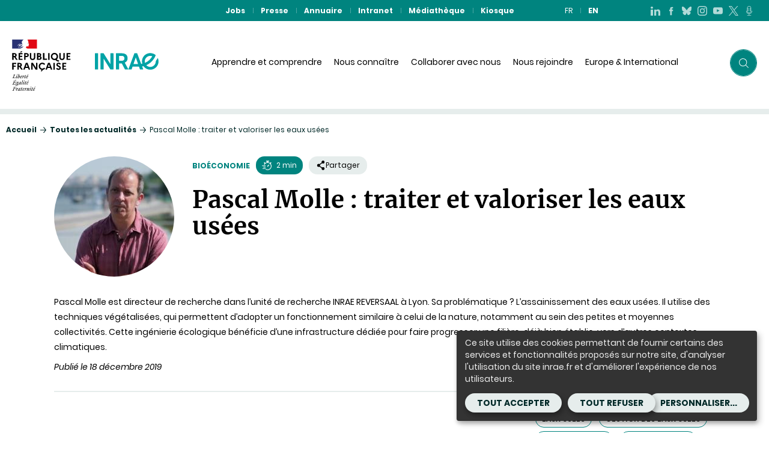

--- FILE ---
content_type: text/html; charset=UTF-8
request_url: https://www.inrae.fr/actualites/pascal-molle-traiter-valoriser-eaux-usees
body_size: 22962
content:

<!DOCTYPE html>
<html lang="fr" dir="ltr" prefix="og: https://ogp.me/ns#">
<head>
  <meta charset="utf-8" />
<noscript><style>form.antibot * :not(.antibot-message) { display: none !important; }</style>
</noscript><meta name="description" content="Pascal Molle est directeur de recherche dans l’unité de recherche INRAE REVERSAAL à Lyon. Sa problématique ? L’assainissement des eaux usées. Il utilise des techniques végétalisées, qui permettent d’adopter un fonctionnement similaire à celui de la nature, notamment au sein des petites et moyennes collectivités. Cette ingénierie écologique bénéficie d’une infrastructure dédiée pour faire progresser une filière, déjà bien établie, vers d’autres contextes climatiques." />
<link rel="canonical" href="https://www.inrae.fr/actualites/pascal-molle-traiter-valoriser-eaux-usees" />
<meta property="og:site_name" content="INRAE Institutionnel" />
<meta property="og:type" content="Actualité" />
<meta property="og:url" content="https://www.inrae.fr/actualites/pascal-molle-traiter-valoriser-eaux-usees" />
<meta property="og:title" content="Pascal Molle : traiter et valoriser les eaux usées" />
<meta property="og:description" content="Pascal Molle est directeur de recherche dans l’unité de recherche INRAE REVERSAAL à Lyon. Sa problématique ? L’assainissement des eaux usées. Il utilise des techniques végétalisées, qui permettent d’adopter un fonctionnement similaire à celui de la nature, notamment au sein des petites et moyennes collectivités. Cette ingénierie écologique bénéficie d’une infrastructure dédiée pour faire progresser une filière, déjà bien établie, vers d’autres contextes climatiques." />
<meta property="og:image" content="https://www.inrae.fr/sites/default/files/jpg/Pascal%20Molle.jpg" />
<meta name="twitter:card" content="summary_large_image" />
<meta name="twitter:site" content="@INRAE_France" />
<meta name="twitter:description" content="Pascal Molle est directeur de recherche dans l’unité de recherche INRAE REVERSAAL à Lyon. Sa problématique ? L’assainissement des eaux usées. Il utilise des techniques végétalisées, qui permettent d’adopter un fonctionnement similaire à celui de la nature, notamment au sein des petites et moyennes collectivités. Cette ingénierie écologique bénéficie d’une infrastructure dédiée pour faire progresser une filière, déjà bien établie, vers d’autres contextes climatiques." />
<meta name="twitter:title" content="Pascal Molle : traiter et valoriser les eaux usées" />
<meta name="twitter:image" content="https://www.inrae.fr/sites/default/files/jpg/Pascal%20Molle.jpg" />
<meta name="Generator" content="Drupal 10 (https://www.drupal.org)" />
<meta name="MobileOptimized" content="width" />
<meta name="HandheldFriendly" content="true" />
<meta name="viewport" content="width=device-width, initial-scale=1, maximum-scale=2" />
<meta name="http-equiv" content="on" />
<link rel="icon" href="/themes/custom/inrae_socle/favicon.ico" type="image/vnd.microsoft.icon" />
<link rel="alternate" hreflang="fr" href="https://www.inrae.fr/actualites/pascal-molle-traiter-valoriser-eaux-usees" />
<link rel="alternate" hreflang="en" href="https://www.inrae.fr/en/news/pascal-molle-sewage-treatment-and-recycling" />
<link rel="alternate" hreflang="x-default" href="https://www.inrae.fr/actualites/pascal-molle-traiter-valoriser-eaux-usees" />
<link rel="shortcut icon" href="/themes/custom/inrae_socle/favicon.ico" type="image/x-icon" />

    <title>Pascal Molle : traiter et valoriser les eaux usées | INRAE</title>
    <link rel="stylesheet" media="all" href="/sites/default/files/css/css_FhpAaW3qUFYeOy-5QPQBwKFqwO0wfGrbeAwUgMY46ZU.css?delta=0&amp;language=fr&amp;theme=inrae_socle&amp;include=eJxVjVEKgDAMxS403JHG21ZmpXajdaC390cRPxMCKd0oVpsDsmDDGVgNlCCtCyP-KAlng11P470IxQIhrfKXO1jDgKEZxurv4DPL1DGzsK9Ug19-0B4znG6u2Tfu" />
<link rel="stylesheet" media="all" href="https://assets.calendly.com/assets/external/widget.css" />
<link rel="stylesheet" media="all" href="/sites/default/files/css/css_0BPSzE1aHeRd0QcMdU0g1r4S-g0fS_cJ03kMwY-2Jmw.css?delta=2&amp;language=fr&amp;theme=inrae_socle&amp;include=eJxVjVEKgDAMxS403JHG21ZmpXajdaC390cRPxMCKd0oVpsDsmDDGVgNlCCtCyP-KAlng11P470IxQIhrfKXO1jDgKEZxurv4DPL1DGzsK9Ug19-0B4znG6u2Tfu" />

    
</head>
<body class="not-logged-in path-node node--type-portrait">
    <div id="inrae-rgpd"></div>

  <a id="top" tabindex="-1"></a>
  <nav role="navigation" aria-label="Lien d'accès rapide au contenu">
    <ul>
      <li>
        <a href="#main-content" class="visually-hidden focusable skip-link">Contenu</a>
      </li>
      <li>
        <a href="#search_input" class="visually-hidden focusable skip-link" onclick="getElementById('search_input').focus()">Recherche</a>
      </li>
      <li>
        <a href="#main-menu" class="visually-hidden focusable skip-link">Navigation</a>
      </li>
    </ul>
  </nav>

  
    <div class="dialog-off-canvas-main-canvas" data-off-canvas-main-canvas>
    
<script type="application/json" id="analytics">
  {"page":{"name":"Pascal_Molle_:_traiter_et_valoriser_les_eaux_us\u00e9es","level2":"2"},"customVars":{"site":{"1":"https:\/\/www.inrae.fr\/actualites\/pascal-molle-traiter-valoriser-eaux-usees"}}}
</script>



  <header role="banner" data-headersticky>
    <div class="PreHeader">
      <div class="PreHeader-content">
        <div class="PreHeader-region">
          <div  id="top-header-menu">
  
    
      
                                                      

<nav
  class="Nav Nav--upper"aria-label="Menu secondaire"role="navigation">
  <ul>
          <li>
        <a class="Nav-item"
           href="https://jobs.inrae.fr/"

           
                              
                       target="_blank"
                          aria-label="Jobs (Nouvelle fenêtre)"
                       >

                      Jobs
          
        </a>
      </li>
          <li>
        <a class="Nav-item"
           href="/presse"

           
                              
           >

                      Presse
          
        </a>
      </li>
          <li>
        <a class="Nav-item"
           href="http://annuaire.inrae.fr"

           
                              
                       target="_blank"
                          aria-label="Annuaire (Nouvelle fenêtre)"
                       >

                      Annuaire
          
        </a>
      </li>
          <li>
        <a class="Nav-item"
           href="https://intranet.inrae.fr"

           
                              
                       target="_blank"
                          aria-label="Intranet (Nouvelle fenêtre)"
                       >

                      Intranet
          
        </a>
      </li>
          <li>
        <a class="Nav-item"
           href="https://mediatheque.inrae.fr/"

           
                              
                       target="_blank"
                          aria-label="Médiathèque (Nouvelle fenêtre)"
                       >

                      Médiathèque
          
        </a>
      </li>
          <li>
        <a class="Nav-item"
           href="/kiosque"

           
                              
           >

                      Kiosque
          
        </a>
      </li>
      </ul>
</nav>


  </div>

        </div>
        <div class="PreHeader-region">
          
      
            <div class="Language">
  
<div
  class="Nav Nav--upper-lang">
  <ul>
          <li>
        <a class="Nav-item"
           href="/actualites/pascal-molle-traiter-valoriser-eaux-usees"

                       aria-current="true"
           
                      lang="fr"
                                rel="alternate"
                                hreflang="fr"
          
                       target="_self"
                       >

                      <abbr title="Français">
              fr
            </abbr>
          
        </a>
      </li>
          <li>
        <a class="Nav-item"
           href="/en/news/pascal-molle-sewage-treatment-and-recycling"

           
                      lang="en"
                                rel="alternate"
                                hreflang="en"
          
                       target="_self"
                       >

                      <abbr title="Anglais">
              en
            </abbr>
          
        </a>
      </li>
      </ul>
</div>

</div>

  


        </div>
        <div class="PreHeader-region">
          <div  id="social-network-menu">
  
    
      

                                  
                      
                                                                                          <div class="SocialNav">

  
  <ul class="SocialNav-links">
          <li>
        <a class="SocialNav-item SocialNav-item--linkedin"
           href="https://www.linkedin.com/company/inrae"
                       target="_blank"
                          aria-label="LinkedIn (Nouvelle fenêtre)"
                       >

                      <span class="SocialNav-icon icon" aria-hidden="true">
              <svg viewBox="0 0 512 512" xmlns="http://www.w3.org/2000/svg">
<path d="M409.4 511.36V317.2s-5.76-51.94-56-51.94c-50.23 0-59.41 49.38-59.41 49.38v196.72h-103.5l1.68-320.72H292.3l-.82 40.31s20.88-52.69 99.54-52.69c78.62 0 114.25 45.2 120.87 129.7v203.4H409.4zM63.54 145.08C27.98 145.08-.9 119.64-.9 88.2s28.87-56.93 64.44-56.93 64.43 25.5 64.43 56.93-28.87 56.88-64.43 56.88zm63.87 366.65H.17V191.45l127.25-.81v321.1z"/>
</svg>

            </span>
            <span class="hidden">LinkedIn</span>
                  </a>
      </li>
          <li>
        <a class="SocialNav-item SocialNav-item--facebook"
           href="https://www.facebook.com/Inrae.France/"
                       target="_blank"
                          aria-label="Facebook (Nouvelle fenêtre)"
                       >

                      <span class="SocialNav-icon icon" aria-hidden="true">
              <svg viewBox="0 0 57 57" xmlns="http://www.w3.org/2000/svg">
  <path d="M40.43 21.739h-7.645v-5.014c0-1.883 1.248-2.322 2.127-2.322h5.395V6.125l-7.43-.029c-8.248 0-10.125 6.174-10.125 10.125v5.518h-4.77v8.53h4.77v24.137h10.033V30.269h6.77l.875-8.53z"/>
</svg>
            </span>
            <span class="hidden">Facebook</span>
                  </a>
      </li>
          <li>
        <a class="SocialNav-item SocialNav-item--bluesky"
           href="https://bsky.app/profile/inrae-france.bsky.social"
                       target="_blank"
                          aria-label="BlueSky (Nouvelle fenêtre)"
                       >

                      <span class="SocialNav-icon icon" aria-hidden="true">
              <svg xmlns="http://www.w3.org/2000/svg" viewBox="0 0 24 24"><path d="M12 10.8c-1.087-2.114-4.046-6.053-6.798-7.995C2.566.944 1.561 1.266.902 1.565C.139 1.908 0 3.08 0 3.768c0 .69.378 5.65.624 6.479c.815 2.736 3.713 3.66 6.383 3.364q.204-.03.415-.056q-.207.033-.415.056c-3.912.58-7.387 2.005-2.83 7.078c5.013 5.19 6.87-1.113 7.823-4.308c.953 3.195 2.05 9.271 7.733 4.308c4.267-4.308 1.172-6.498-2.74-7.078a9 9 0 0 1-.415-.056q.21.026.415.056c2.67.297 5.568-.628 6.383-3.364c.246-.828.624-5.79.624-6.478c0-.69-.139-1.861-.902-2.206c-.659-.298-1.664-.62-4.3 1.24C16.046 4.748 13.087 8.687 12 10.8"/></svg>

            </span>
            <span class="hidden">BlueSky</span>
                  </a>
      </li>
          <li>
        <a class="SocialNav-item SocialNav-item--instagram"
           href="https://www.instagram.com/INRAE/"
                       target="_blank"
                          aria-label="Instagram (Nouvelle fenêtre)"
                       >

                      <span class="SocialNav-icon icon" aria-hidden="true">
              <svg viewBox="0 0 15 15" xmlns="http://www.w3.org/2000/svg">
  <path d="M7.5 0c2.037 0 2.292.009 3.092.045.799.037 1.344.163 1.82.349.494.191.912.448 1.33.865.416.417.673.835.864 1.328.186.477.312 1.022.349 1.82.036.8.045 1.056.045 3.093s-.009 2.292-.045 3.092c-.037.799-.163 1.344-.349 1.82a3.677 3.677 0 0 1-.865 1.33 3.677 3.677 0 0 1-1.328.864c-.477.186-1.022.312-1.82.349-.8.036-1.056.045-3.093.045s-2.292-.009-3.092-.045c-.799-.037-1.344-.163-1.82-.349a3.677 3.677 0 0 1-1.33-.865 3.676 3.676 0 0 1-.864-1.328c-.186-.477-.312-1.022-.349-1.82C.01 9.792 0 9.536 0 7.5s.009-2.292.045-3.092c.037-.799.163-1.344.349-1.82.191-.494.448-.912.865-1.33A3.676 3.676 0 0 1 2.587.395C3.064.208 3.61.082 4.407.045 5.208.01 5.464 0 7.5 0zm0 1.351c-2.003 0-2.24.008-3.03.044-.732.033-1.129.156-1.393.258-.35.136-.6.299-.863.561a2.323 2.323 0 0 0-.56.863c-.103.264-.226.661-.259 1.392-.036.791-.044 1.028-.044 3.031s.008 2.24.044 3.03c.033.732.156 1.129.258 1.393.136.35.299.6.561.863.263.262.513.425.863.56.264.103.661.226 1.392.259.791.036 1.028.044 3.031.044s2.24-.008 3.03-.044c.732-.033 1.129-.156 1.393-.258.35-.136.6-.299.863-.561.262-.263.425-.513.56-.863.103-.264.226-.661.259-1.392.036-.791.044-1.028.044-3.031s-.008-2.24-.044-3.03c-.033-.732-.156-1.129-.258-1.393-.136-.35-.299-.6-.561-.863a2.323 2.323 0 0 0-.863-.56c-.264-.103-.661-.226-1.392-.259-.791-.036-1.028-.044-3.031-.044zm0 2.298a3.851 3.851 0 1 1 0 7.702 3.851 3.851 0 0 1 0-7.702zM7.5 10a2.5 2.5 0 1 0 0-5 2.5 2.5 0 0 0 0 5zm4.904-6.504a.9.9 0 1 1-1.8 0 .9.9 0 0 1 1.8 0z"/>
</svg>

            </span>
            <span class="hidden">Instagram</span>
                  </a>
      </li>
          <li>
        <a class="SocialNav-item SocialNav-item--youtube"
           href="https://www.youtube.com/channel/UCQxx5pTHLCoxjrr6VhLznRw"
                       target="_blank"
                          aria-label="YouTube (Nouvelle fenêtre)"
                       >

                      <span class="SocialNav-icon icon" aria-hidden="true">
              <svg viewBox="0 0 15 11" xmlns="http://www.w3.org/2000/svg">
  <path d="M5.951 7.333v-4.28L10.004 5.2 5.95 7.333zm8.899-5.022s-.147-1.05-.596-1.512c-.57-.607-1.21-.61-1.503-.645C10.65 0 7.503 0 7.503 0h-.006S4.348 0 2.249.154C1.956.19 1.317.192.746.8.296 1.262.15 2.311.15 2.311S0 3.544 0 4.777v1.155c0 1.233.15 2.466.15 2.466s.146 1.05.596 1.512c.57.607 1.32.588 1.654.651 1.2.117 5.1.153 5.1.153s3.152-.004 5.25-.159c.294-.035.933-.038 1.504-.645.45-.462.596-1.512.596-1.512S15 7.165 15 5.932V4.777c0-1.233-.15-2.466-.15-2.466z" />
</svg>
            </span>
            <span class="hidden">YouTube</span>
                  </a>
      </li>
          <li>
        <a class="SocialNav-item SocialNav-item--x"
           href="https://twitter.com/INRAE_France"
                       target="_blank"
                          aria-label="X (Nouvelle fenêtre)"
                       >

                      <span class="SocialNav-icon icon" aria-hidden="true">
              <?xml version="1.0" encoding="utf-8"?>
<!-- Generator: Adobe Illustrator 28.2.0, SVG Export Plug-In . SVG Version: 6.00 Build 0)  -->
<svg version="1.1" id="Calque_1" xmlns="http://www.w3.org/2000/svg" xmlns:xlink="http://www.w3.org/1999/xlink" x="0px" y="0px"
	 viewBox="0 0 300 300.3" style="enable-background:new 0 0 300 300.3;" xml:space="preserve">
<style type="text/css">
	.st0{fill:#FFFFFF;}
</style>
<path class="st0" d="M178.6,127.2L290.3,0h-26.5l-97,110.4L89.3,0H0l117.1,166.9L0,300.2h26.5l102.4-116.6l81.8,116.6H300 M36,19.5
	h40.7l187.1,262.1h-40.7"/>
</svg>

            </span>
            <span class="hidden">X</span>
                  </a>
      </li>
          <li>
        <a class="SocialNav-item SocialNav-item--podcasts"
           href="https://smartlink.ausha.co/la-boucle-est-bouclee"
                       target="_blank"
                          aria-label="Podcasts (Nouvelle fenêtre)"
                       >

                      <span class="SocialNav-icon icon" aria-hidden="true">
              <svg version="1.0" xmlns="http://www.w3.org/2000/svg" width="565.333" height="682.667" viewBox="0 0 424 512"><path d="M197.9 1.1c-38.3 4-72.8 30.3-87.5 66.7-8.2 20.4-7.9 15.9-7.9 118.7 0 97.6 0 97.3 5.2 112.5 5.7 16.5 13 28.6 25.3 41.3 22.8 23.8 53.6 35.2 87.6 32.5 18.1-1.5 34.4-7.2 50.1-17.5 21.2-13.9 37.5-36.5 45-62.3l2.7-9.5.4-91.5c.3-97.5.2-100.5-4.5-115.5-13.1-41.3-48.7-70.6-91.6-75.4-10.6-1.2-13.6-1.2-24.8 0zM230.3 28c23.5 5.8 44.3 22.2 55 43.5 5.7 11.4 7.9 21 8.4 36.7l.6 14.7-28.6.3-28.6.3-3 2.9c-5.8 5.6-4.7 15.2 2.4 19.6 3 1.9 4.9 2 30.4 2H294v26h-25.7c-14.6 0-27.4.5-29.5 1-7.3 2.1-10.8 11-6.9 17.4 4 6.3 6.1 7.1 21.1 7.3 7.4.2 19.7.3 27.3.3H294v24.9l-27.7.3c-20.3.2-28.4.6-30.1 1.6-3.1 1.8-5 5-5.7 9.7-.5 3.2-.2 4.7 1.7 7.5 4.5 6.7 6.1 7 35.7 7h26.4l-.6 14.2c-.4 11.6-1 16-3.1 23.3-9 30-33 51.9-63.9 58.1-9.9 2-29.2 1.4-37.7-1.1-26.4-8.1-46.6-26.2-55.9-50.3-3.7-9.8-5-16.7-5.8-31.9l-.6-12.2 28.4-.3c25.4-.3 28.7-.5 31-2.1 3.6-2.4 5.3-6.8 4.6-12.3-.6-5.6-3.8-9.2-9.3-10.4-2.1-.5-15.3-1-29.1-1H127v-25h9.3c5-.1 16.4-.1 25.2 0 18.8 0 23-.8 26.8-5 4.6-5.1 3.5-14.9-2.2-18.7-2.3-1.6-5.8-1.8-30.9-2.1l-28.3-.3.3-12.7.3-12.7 28.7-.5 28.8-.5 2.6-2.7c2.1-2.1 2.8-3.9 3.1-8 .5-6.9-2-11.2-7.4-12.7-2.2-.7-14.8-1.1-30.2-1.1h-26.4l.7-13.4c.8-16 3.1-26.1 8.5-37.1 17.4-35.4 56.3-53.7 94.4-44.5z"/><path d="M60 251.8c-2.7 1.2-5.5 3.6-7.3 6.2-2.1 3.1-2.2 11.4-.3 26 7.2 54 40 99.9 88.1 123.5 15.9 7.8 35.1 13.5 50.8 15.1l6.7.7V487h-87.9l-3.5 3.1c-6.1 5.3-5.7 14.5.7 19.1l3.2 2.3 96.5.3c53.1.2 98.5 0 100.9-.3 6.4-1 11.1-5.8 11.1-11.4 0-5-2.1-9.5-5.3-11.3-1.6-1-13.1-1.4-46.2-1.8l-44-.5v-63l6-.7c35.1-4.5 65.7-18.9 91.1-43 30.4-28.9 48.7-69.9 49.6-110.8.1-9.7-1-12.5-6.7-16-4.2-2.6-7.4-2.5-11.6.3-4.8 3.2-6.9 7.9-6.9 15.5 0 18.6-7.1 43.6-17.6 61.7-38.2 65.8-121.3 87.1-186.7 47.9-9.3-5.6-16.8-11.6-25.4-20.3-23.3-23.4-36.5-53.3-38.8-87.6-.8-11.4-2.5-15.3-7.9-17.9-3.6-1.7-6.1-1.9-8.6-.8z"/></svg>
            </span>
            <span class="hidden">Podcasts</span>
                  </a>
      </li>
      </ul>
</div>



  </div>

        </div>
      </div>
    </div>
    <div class="Header">
      <div class="Header-content">
        <div class="Header-region">
          
  
      <a class="Logo" href="/">
      <img class="Logo-etat"
           src="/themes/custom/inrae_socle/public/images/etat_logo.svg"
           alt="République française"
           width="138"
           height="146"/>
      <img class="Logo-site" src="/themes/custom/inrae_socle/logo.svg" alt="INRAE - Accueil"/>
    </a>
  



        </div>
        <div class="Header-region rwd--onlyDesktop">
          <div  id="main-menu">
  
    
      
        
                                                        
                                                                                                                                    
                  
                                        
                                                                                  
                                                              
                                                                                                              
                  
                                        
                                                                                  
                                                              
                                                                                                              
                  
                                        
                                                                                  
                                                              
                                                                                                              
                  
                                        
                                                                                  
                                                              
                                                                                                                                                                                      
                                                  
            
                                                              
                                                                                                                                    
                  
                                        
                                                                                  
                                                              
                                                                                                              
                  
                                                                                  
                                                                                  
                                                              
                                                                                                              
                  
                                        
                                                                                  
                                                              
                                                                                                              
                  
                                        
                                                                                  
                                                              
                                                                                                                                                                                      
                                                  
            
                                                              
                                                                                                                                    
                  
                                        
                                                                                  
                                                              
                                                                                                              
                  
                                        
                                                                                  
                                                              
                                                                                                              
                  
                                        
                                                                                  
                                                              
                                                                                                              
                  
                                        
                                                                                  
                                                              
                                                                                                                                                                                      
                                                  
            
                                                              
                                                                                                                                    
                  
                                        
                                                                                  
                                                              
                                                                                                              
                  
                                        
                                                                                  
                                                              
                                                                                                                                                                                      
                                                  
            
                                                                                      
                                                  
                                                        
                                                                                                                                    
                  
                                                                                  
                                                                                  
                                                              
                                                                                                              
                  
                                        
                                                                                  
                                                              
                                                                                                              
                  
                                        
                                                                                  
                                                              
                                                                                                                                                                                      
                                                  
            
                                                              
                                                                                                                                    
                  
                                        
                                                                                  
                                                              
                                                                                                              
                  
                                        
                                                                                  
                                                              
                                                                                                              
                  
                                        
                                                                                  
                                                              
                                                                                                              
                  
                                        
                                                                                  
                                                              
                                                                                                                                                                                      
                                                  
            
                                                              
                                                                                                                                    
                  
                                        
                                                                                  
                                                              
                                                                                                              
                  
                                        
                                                                                  
                                                              
                                                                                                              
                  
                                        
                                                                                  
                                                              
                                                                                                                                                                                      
                                                  
            
                                                              
                                                                                                                                    
                  
                                        
                                                                                  
                                                              
                                                                                                              
                  
                                        
                                                                                  
                                                              
                                                                                                              
                  
                                        
                                                                                  
                                                              
                                                                                                              
                  
                                        
                                                                                  
                                                              
                                                                                                                                                                                      
                                                  
            
                                                                                      
                                                  
                                                        
                                                                                                                                    
                  
                                        
                                                                                  
                                                              
                                                                                                              
                  
                                        
                                                                                  
                                                              
                                                                                                              
                  
                                        
                                                                                  
                                                              
                                                                                                              
                  
                                        
                                                                                  
                                                              
                                                                                                                                                                                      
                                                  
            
                                                              
                                                                                                                                    
                  
                                        
                                                                                  
                                                              
                                                                                                              
                  
                                        
                                                                                  
                                                              
                                                                                                              
                  
                                        
                                                                                  
                                                              
                                                                                                              
                  
                                        
                                                                                  
                                                              
                                                                                                                                                                                      
                                                  
            
                                                              
                                                                                                                                    
                  
                                        
                                                                                  
                                                              
                                                                                                              
                  
                                        
                                                                                  
                                                              
                                                                                                              
                  
                                        
                                                                                  
                                                              
                                                                                                              
                  
                                        
                                                                                  
                                                              
                                                                                                                                                                                      
                                                  
            
                                                              
                                                                                                                                    
                  
                                        
                                                                                  
                                                              
                                                                                                              
                  
                                        
                                                                                  
                                                              
                                                                                                              
                  
                                        
                                                                                  
                                                              
                                                                                                              
                  
                                        
                                                                                  
                                                              
                                                                                                                                                                                      
                                                  
            
                                                                                      
                                                  
                                                        
                                                                                                                                    
                  
                                        
                                                                                  
                                                              
                                                                                                              
                  
                                        
                                                                                  
                                                              
                                                                                                              
                  
                                        
                                                                                  
                                                              
                                                                                                                                                                                      
                                                  
            
                                                              
                                                                                                                                    
                  
                                        
                                                                                  
                                                              
                                                                                                              
                  
                                        
                                                                                  
                                                              
                                                                                                              
                  
                                        
                                                                                  
                                                              
                                                                                                              
                  
                                        
                                                                                  
                                                              
                                                                                                                                                                                      
                                                  
            
                                                              
                                                                                                                                    
                  
                                        
                                                                                  
                                                              
                                                                                                              
                  
                                        
                                                                                  
                                                              
                                                                                                              
                  
                                        
                                                                                  
                                                              
                                                                                                              
                  
                                        
                                                                                  
                                                              
                                                                                                                                                                                      
                                                  
            
                                                                                      
                                                  
                                                        
                                                                                                                                    
                  
                                        
                                                                                  
                                                              
                                                                                                              
                  
                                        
                                                                                  
                                                              
                                                                                                              
                  
                                        
                                                                                  
                                                              
                                                                                                              
                  
                                        
                                                                                  
                                                              
                                                                                                                                                                                      
                                                  
            
                                                              
                                                                                                                                    
                  
                                        
                                                                                  
                                                              
                                                                                                              
                  
                                        
                                                                                  
                                                              
                                                                                                              
                  
                                        
                                                                                  
                                                              
                                                                                                              
                  
                                        
                                                                                  
                                                              
                                                                                                                                                                                      
                                                  
            
                                                              
                                                                                                                                    
                  
                                        
                                                                                  
                                                              
                                                                                                              
                  
                                        
                                                                                  
                                                              
                                                                                                              
                  
                                        
                                                                                  
                                                              
                                                                                                              
                  
                                        
                                                                                  
                                                              
                                                                                                                                                                                      
                                                  
            
                                                              
                                                                                                                                    
                  
                                        
                                                                                  
                                                              
                                                                                                              
                  
                                        
                                                                                  
                                                              
                                                                                                                                                                                      
                                                  
            
                                                                                      
                              
        
        
        
        
      

<nav role="navigation" class="BonApp" aria-label="Menu principal" data-nav>

  <div class="BonApp-main">
    <ul class="BonApp-mainList">
                      <li data-navitem>
          <a class="BonApp-item" id="menu_label1"
              data-level="1" href="/apprendre-comprendre">
            Apprendre et comprendre
          </a>
                      <button class="BonApp-accessBtn" aria-controls="menu1">
                <svg class="icon icon-triangle" aria-hidden="true" focusable="false" width="20" height="20"><use xlink:href="/themes/custom/inrae_socle/public/dist/main.svg?h=f01ee489b83e12cd#icon-triangle"></use><g></g></svg>
              <span class="hidden">open Apprendre et comprendre</span>
            </button>
                  </li>
                      <li data-navitem>
          <a class="BonApp-item" id="menu_label2"
              data-level="1" href="/nous-connaitre">
            Nous connaître
          </a>
                      <button class="BonApp-accessBtn" aria-controls="menu2">
                <svg class="icon icon-triangle" aria-hidden="true" focusable="false" width="20" height="20"><use xlink:href="/themes/custom/inrae_socle/public/dist/main.svg?h=f01ee489b83e12cd#icon-triangle"></use><g></g></svg>
              <span class="hidden">open Nous connaître</span>
            </button>
                  </li>
                      <li data-navitem>
          <a class="BonApp-item" id="menu_label3"
              data-level="1" href="/collaborer">
            Collaborer avec nous
          </a>
                      <button class="BonApp-accessBtn" aria-controls="menu3">
                <svg class="icon icon-triangle" aria-hidden="true" focusable="false" width="20" height="20"><use xlink:href="/themes/custom/inrae_socle/public/dist/main.svg?h=f01ee489b83e12cd#icon-triangle"></use><g></g></svg>
              <span class="hidden">open Collaborer avec nous</span>
            </button>
                  </li>
                      <li data-navitem>
          <a class="BonApp-item" id="menu_label4"
              data-level="1" href="/nous-rejoindre">
            Nous rejoindre
          </a>
                      <button class="BonApp-accessBtn" aria-controls="menu4">
                <svg class="icon icon-triangle" aria-hidden="true" focusable="false" width="20" height="20"><use xlink:href="/themes/custom/inrae_socle/public/dist/main.svg?h=f01ee489b83e12cd#icon-triangle"></use><g></g></svg>
              <span class="hidden">open Nous rejoindre</span>
            </button>
                  </li>
                      <li data-navitem>
          <a class="BonApp-item" id="menu_label5"
              data-level="1" href="https://www.inrae.fr/europe-international">
            Europe &amp; International
          </a>
                      <button class="BonApp-accessBtn" aria-controls="menu5">
                <svg class="icon icon-triangle" aria-hidden="true" focusable="false" width="20" height="20"><use xlink:href="/themes/custom/inrae_socle/public/dist/main.svg?h=f01ee489b83e12cd#icon-triangle"></use><g></g></svg>
              <span class="hidden">open Europe &amp; International</span>
            </button>
                  </li>
          </ul>
    <span class="BonApp-magicLine" data-navmagicline style="width: 0; left: 0"></span>
  </div>

  <div class="BonApp-bigNav" data-subnavcontainer>
    <div class="BonApp-sections">
              
                  <div class="BonApp-section" id="menu1" aria-labelledby="menu_label1" data-navlevel2>

            <div class="BonApp-sectionCol1">
              <ul>
                                                    <li data-navsubitem>
                    <span data-level="2"  class="BonApp-level2" id="submenu_label1_1">
                      Dans l&#039;actu
                    </span>
                                          <button class="BonApp-accessBtn" aria-controls="submenu1_1">
                          <svg class="icon icon-triangle" aria-hidden="true" focusable="false" width="20" height="20"><use xlink:href="/themes/custom/inrae_socle/public/dist/main.svg?h=f01ee489b83e12cd#icon-triangle"></use><g></g></svg>
                        <span class="hidden">open Dans l&#039;actu</span>
                      </button>
                                      </li>
                                                    <li data-navsubitem>
                    <span data-level="2"  class="BonApp-level2" id="submenu_label1_2">
                      Images et sons
                    </span>
                                          <button class="BonApp-accessBtn" aria-controls="submenu1_2">
                          <svg class="icon icon-triangle" aria-hidden="true" focusable="false" width="20" height="20"><use xlink:href="/themes/custom/inrae_socle/public/dist/main.svg?h=f01ee489b83e12cd#icon-triangle"></use><g></g></svg>
                        <span class="hidden">open Images et sons</span>
                      </button>
                                      </li>
                                                    <li data-navsubitem>
                    <span data-level="2"  class="BonApp-level2" id="submenu_label1_3">
                      Décryptage
                    </span>
                                          <button class="BonApp-accessBtn" aria-controls="submenu1_3">
                          <svg class="icon icon-triangle" aria-hidden="true" focusable="false" width="20" height="20"><use xlink:href="/themes/custom/inrae_socle/public/dist/main.svg?h=f01ee489b83e12cd#icon-triangle"></use><g></g></svg>
                        <span class="hidden">open Décryptage</span>
                      </button>
                                      </li>
                                                    <li data-navsubitem>
                    <span data-level="2"  class="BonApp-level2" id="submenu_label1_4">
                      Comprendre, débattre
                    </span>
                                          <button class="BonApp-accessBtn" aria-controls="submenu1_4">
                          <svg class="icon icon-triangle" aria-hidden="true" focusable="false" width="20" height="20"><use xlink:href="/themes/custom/inrae_socle/public/dist/main.svg?h=f01ee489b83e12cd#icon-triangle"></use><g></g></svg>
                        <span class="hidden">open Comprendre, débattre</span>
                      </button>
                                      </li>
                              </ul>
            </div>

            <div class="BonApp-sectionCol2">
                              <div class="BonApp-level3" id="submenu1_1" aria-labelledby="menu_label1 submenu_label1_1" data-navlevel3>
                                      <div class="BonApp-text RichText">
                      
                    </div>
                                                        <ul class="BonApp-cards">
                                              <li class="BonApp-card ">
                                                    <a  data-level="3" class="BonApp-cardLink" href="/approchez-vous">
                            <span class="BonApp-cardMedia">
                                                              <span class="BonApp-cardImage" style="background-image: url('/sites/default/files/styles/vignette/public/png/bon_app_-_approchez_vous_1.png?h=e09bb3e0&amp;itok=LBN8beIW');"></span>
                                                          </span>
                            <span class="BonApp-cardTitle">
                              Approchez-vous, notre nouvelle web série
                            </span>
                          </a>
                        </li>
                                              <li class="BonApp-card ">
                                                    <a  data-level="3" class="BonApp-cardLink" href="/evenements/exposition-jardiner"                              target="_blank" aria-label="INRAE est partenaire de l&#039;expo Jardiner (Nouvelle fenêtre)"                            >
                            <span class="BonApp-cardMedia">
                                                              <span class="BonApp-cardImage" style="background-image: url('/sites/default/files/styles/vignette/public/png/expo_jardiner.png?h=ac43ff04&amp;itok=Ibue9vGC');"></span>
                                                          </span>
                            <span class="BonApp-cardTitle">
                              INRAE est partenaire de l&#039;expo Jardiner
                            </span>
                          </a>
                        </li>
                                              <li class="BonApp-card ">
                                                    <a  data-level="3" class="BonApp-cardLink" href="/ressources">
                            <span class="BonApp-cardMedia">
                                                              <span class="BonApp-cardImage" style="background-image: url('/sites/default/files/styles/vignette/public/png/Ressources_8.png?itok=HQVdTLpS');"></span>
                                                          </span>
                            <span class="BonApp-cardTitle">
                              Découvrez Ressources #8
                            </span>
                          </a>
                        </li>
                                              <li class="BonApp-card ">
                                                    <a  data-level="3" class="BonApp-cardLink" href="/actualites/5-faits-etonnants-intelligence-animaux">
                            <span class="BonApp-cardMedia">
                                                              <span class="BonApp-cardImage" style="background-image: url('/sites/default/files/styles/vignette/public/png/visuel_article.png?h=c482e376&amp;itok=vmgLyRTx');"></span>
                                                          </span>
                            <span class="BonApp-cardTitle">
                              Des animaux pas si bêtes !
                            </span>
                          </a>
                        </li>
                                          </ul>
                                  </div>
                              <div class="BonApp-level3" id="submenu1_2" aria-labelledby="menu_label1 submenu_label1_2" data-navlevel3>
                                      <div class="BonApp-text RichText">
                      
                    </div>
                                                        <ul class="BonApp-cards">
                                              <li class="BonApp-card ">
                                                    <a  data-level="3" class="BonApp-cardLink" href="/actualites/elevage-chevres-paturage">
                            <span class="BonApp-cardMedia">
                                                              <span class="BonApp-cardImage" style="background-image: url('/sites/default/files/styles/vignette/public/jpg/20250702_095734.jpg?itok=QK-hm5wF');"></span>
                                                          </span>
                            <span class="BonApp-cardTitle">
                              Vidéo - Un grand bol d&#039;herbe pour les chèvres
                            </span>
                          </a>
                        </li>
                                              <li class="BonApp-card ">
                                                      <span class="BonApp-cardCta">
                              
  <a class="Link Link--secondary"
     href="https://www.youtube.com/channel/UCQxx5pTHLCoxjrr6VhLznRw"
     >
    Abonnez vous !
      <svg class="icon icon-arrow" aria-hidden="true" focusable="false" width="20" height="20"><use xlink:href="/themes/custom/inrae_socle/public/dist/main.svg?h=f01ee489b83e12cd#icon-arrow"></use><g></g></svg>
  </a>

                            </span>
                                                    <a  data-level="3" class="BonApp-cardLink" href="https://www.youtube.com/channel/UCQxx5pTHLCoxjrr6VhLznRw"                              target="_blank" aria-label="Notre Chaine Youtube (Nouvelle fenêtre)"                            >
                            <span class="BonApp-cardMedia">
                                                              <span class="BonApp-cardImage" style="background-image: url('/sites/default/files/styles/vignette/public/png/Picto-YOUTUBE-v2.png?itok=FZlsBXta');"></span>
                                                          </span>
                            <span class="BonApp-cardTitle">
                              Notre Chaine Youtube
                            </span>
                          </a>
                        </li>
                                              <li class="BonApp-card ">
                                                    <a  data-level="3" class="BonApp-cardLink" href="https://www.instagram.com/INRAE/"                              target="_blank" aria-label="Suivez nous sur Instagram (Nouvelle fenêtre)"                            >
                            <span class="BonApp-cardMedia">
                                                              <span class="BonApp-cardImage" style="background-image: url('/sites/default/files/styles/vignette/public/png/Picto-INSTAGRAM.png?itok=cMY2pD51');"></span>
                                                          </span>
                            <span class="BonApp-cardTitle">
                              Suivez nous sur Instagram
                            </span>
                          </a>
                        </li>
                                              <li class="BonApp-card ">
                                                    <a  data-level="3" class="BonApp-cardLink" href="/podcasts-inrae">
                            <span class="BonApp-cardMedia">
                                                              <span class="BonApp-cardImage" style="background-image: url('/sites/default/files/styles/vignette/public/png/Generique-BonApp-370x370px%281%29.png?itok=g5wPhRvc');"></span>
                                                          </span>
                            <span class="BonApp-cardTitle">
                              Nos podcasts
                            </span>
                          </a>
                        </li>
                                          </ul>
                                  </div>
                              <div class="BonApp-level3" id="submenu1_3" aria-labelledby="menu_label1 submenu_label1_3" data-navlevel3>
                                      <div class="BonApp-text RichText">
                      
                    </div>
                                                        <ul class="BonApp-cards">
                                              <li class="BonApp-card ">
                                                    <a  data-level="3" class="BonApp-cardLink" href="/approchez-vous/methanisation-cest-quoi">
                            <span class="BonApp-cardMedia">
                                                              <span class="BonApp-cardImage" style="background-image: url('/sites/default/files/styles/vignette/public/png/methanisation_fixe_01.png?itok=7aEFFdSm');"></span>
                                                          </span>
                            <span class="BonApp-cardTitle">
                              C&#039;est quoi la méthanisation ?
                            </span>
                          </a>
                        </li>
                                              <li class="BonApp-card ">
                                                    <a  data-level="3" class="BonApp-cardLink" href="/actualites?inrae_prod_created_date_desc%5BrefinementList%5D%5Bfield_system_tags_name%5D%5B0%5D=Dossier">
                            <span class="BonApp-cardMedia">
                                                              <span class="BonApp-cardImage" style="background-image: url('/sites/default/files/styles/vignette/public/png/Dossiers_MenuBonApp.png?itok=QJ1Oe9bs');"></span>
                                                          </span>
                            <span class="BonApp-cardTitle">
                              Nos dossiers
                            </span>
                          </a>
                        </li>
                                              <li class="BonApp-card ">
                                                    <a  data-level="3" class="BonApp-cardLink" href="/lespace-evasion">
                            <span class="BonApp-cardMedia">
                                                              <span class="BonApp-cardImage" style="background-image: url('/sites/default/files/styles/vignette/public/jpg/Menu_BonApp_evasion.jpg?itok=LLV0SBnG');"></span>
                                                          </span>
                            <span class="BonApp-cardTitle">
                              Évadez-vous avec INRAE
                            </span>
                          </a>
                        </li>
                                              <li class="BonApp-card ">
                                                    <a  data-level="3" class="BonApp-cardLink" href="https://www.facebook.com/Inrae.France/"                              target="_blank" aria-label="Suivez-nous sur Facebook (Nouvelle fenêtre)"                            >
                            <span class="BonApp-cardMedia">
                                                              <span class="BonApp-cardImage" style="background-image: url('/sites/default/files/styles/vignette/public/2020-04/Picto-Facebook_0.png?itok=r618hpGR');"></span>
                                                          </span>
                            <span class="BonApp-cardTitle">
                              Suivez-nous sur Facebook
                            </span>
                          </a>
                        </li>
                                          </ul>
                                  </div>
                              <div class="BonApp-level3" id="submenu1_4" aria-labelledby="menu_label1 submenu_label1_4" data-navlevel3>
                                      <div class="BonApp-text RichText">
                      
                    </div>
                                                        <ul class="BonApp-cards">
                                              <li class="BonApp-card ">
                                                    <a  data-level="3" class="BonApp-cardLink" href="/sciences-questions">
                            <span class="BonApp-cardMedia">
                                                              <span class="BonApp-cardImage" style="background-image: url('/sites/default/files/styles/vignette/public/jpg/SenQ_point_interrogation.jpg?itok=LBKhUsEu');"></span>
                                                          </span>
                            <span class="BonApp-cardTitle">
                              Sciences en questions : conférences, livres
                            </span>
                          </a>
                        </li>
                                              <li class="BonApp-card ">
                                                    <a  data-level="3" class="BonApp-cardLink" href="/collaborer/revue-sesame-agriculture-alimentation-environnement-debats">
                            <span class="BonApp-cardMedia">
                                                              <span class="BonApp-cardImage" style="background-image: url('/sites/default/files/styles/vignette/public/jpg/sesame-bandeau-etat-1200x333px%402x-100_0_0.jpg?itok=gRWkQeaX');"></span>
                                                          </span>
                            <span class="BonApp-cardTitle">
                              Se saisir des controverses
                            </span>
                          </a>
                        </li>
                                          </ul>
                                  </div>
                          </div>

          </div>
        
              
                  <div class="BonApp-section" id="menu2" aria-labelledby="menu_label2" data-navlevel2>

            <div class="BonApp-sectionCol1">
              <ul>
                                                    <li data-navsubitem>
                    <span data-level="2"  class="BonApp-level2" id="submenu_label2_1">
                      Notre ambition
                    </span>
                                          <button class="BonApp-accessBtn" aria-controls="submenu2_1">
                          <svg class="icon icon-triangle" aria-hidden="true" focusable="false" width="20" height="20"><use xlink:href="/themes/custom/inrae_socle/public/dist/main.svg?h=f01ee489b83e12cd#icon-triangle"></use><g></g></svg>
                        <span class="hidden">open Notre ambition</span>
                      </button>
                                      </li>
                                                    <li data-navsubitem>
                    <span data-level="2"  class="BonApp-level2" id="submenu_label2_2">
                      Notre organisation
                    </span>
                                          <button class="BonApp-accessBtn" aria-controls="submenu2_2">
                          <svg class="icon icon-triangle" aria-hidden="true" focusable="false" width="20" height="20"><use xlink:href="/themes/custom/inrae_socle/public/dist/main.svg?h=f01ee489b83e12cd#icon-triangle"></use><g></g></svg>
                        <span class="hidden">open Notre organisation</span>
                      </button>
                                      </li>
                                                    <li data-navsubitem>
                    <span data-level="2"  class="BonApp-level2" id="submenu_label2_3">
                      Nos temps forts
                    </span>
                                          <button class="BonApp-accessBtn" aria-controls="submenu2_3">
                          <svg class="icon icon-triangle" aria-hidden="true" focusable="false" width="20" height="20"><use xlink:href="/themes/custom/inrae_socle/public/dist/main.svg?h=f01ee489b83e12cd#icon-triangle"></use><g></g></svg>
                        <span class="hidden">open Nos temps forts</span>
                      </button>
                                      </li>
                                                    <li data-navsubitem>
                    <span data-level="2"  class="BonApp-level2" id="submenu_label2_4">
                      Un institut responsable
                    </span>
                                          <button class="BonApp-accessBtn" aria-controls="submenu2_4">
                          <svg class="icon icon-triangle" aria-hidden="true" focusable="false" width="20" height="20"><use xlink:href="/themes/custom/inrae_socle/public/dist/main.svg?h=f01ee489b83e12cd#icon-triangle"></use><g></g></svg>
                        <span class="hidden">open Un institut responsable</span>
                      </button>
                                      </li>
                              </ul>
            </div>

            <div class="BonApp-sectionCol2">
                              <div class="BonApp-level3" id="submenu2_1" aria-labelledby="menu_label2 submenu_label2_1" data-navlevel3>
                                      <div class="BonApp-text RichText">
                      
                    </div>
                                                        <ul class="BonApp-cards">
                                              <li class="BonApp-card ">
                                                      <span class="BonApp-cardCta">
                              
  <a class="Link Link--secondary"
     href="https://www.inrae.fr/sites/default/files/pdf/rapport_annuel_inrae_2024_web.pdf"
     >
    INRAE : missions, organisation, chiffres clés (PDF)
      <svg class="icon icon-arrow" aria-hidden="true" focusable="false" width="20" height="20"><use xlink:href="/themes/custom/inrae_socle/public/dist/main.svg?h=f01ee489b83e12cd#icon-arrow"></use><g></g></svg>
  </a>

                            </span>
                                                    <a  data-level="3" class="BonApp-cardLink" href="https://www.inrae.fr/nous-connaitre#anchor1_1">
                            <span class="BonApp-cardMedia">
                                                              <span class="BonApp-cardImage" style="background-image: url('/sites/default/files/styles/vignette/public/jpg/rapport-missions-organisation-2024.jpg?itok=mMhwx2bG');"></span>
                                                          </span>
                            <span class="BonApp-cardTitle">
                              Film &amp; plaquette institutionnels
                            </span>
                          </a>
                        </li>
                                              <li class="BonApp-card ">
                                                    <a  data-level="3" class="BonApp-cardLink" href="https://www.inrae.fr/nous-connaitre/prospectives-scientifiques-interdisciplinaires-eclairer-lambition">
                            <span class="BonApp-cardMedia">
                                                              <span class="BonApp-cardImage" style="background-image: url('/sites/default/files/styles/vignette/public/jpg/MenuBA-ambition01.jpg?itok=vtl1fg8C');"></span>
                                                          </span>
                            <span class="BonApp-cardTitle">
                              Eclairer l&#039;ambition
                            </span>
                          </a>
                        </li>
                                              <li class="BonApp-card ">
                                                    <a  data-level="3" class="BonApp-cardLink" href="/nous-connaitre/metaprogrammes">
                            <span class="BonApp-cardMedia">
                                                              <span class="BonApp-cardImage" style="background-image: url('/sites/default/files/styles/vignette/public/jpg/MP_BonApp.jpg?itok=9y7UNB6e');"></span>
                                                          </span>
                            <span class="BonApp-cardTitle">
                              Construire l&#039;interdisciplinarité
                            </span>
                          </a>
                        </li>
                                          </ul>
                                  </div>
                              <div class="BonApp-level3" id="submenu2_2" aria-labelledby="menu_label2 submenu_label2_2" data-navlevel3>
                                      <div class="BonApp-text RichText">
                      
                    </div>
                                                        <ul class="BonApp-cards">
                                              <li class="BonApp-card ">
                                                    <a  data-level="3" class="BonApp-cardLink" href="https://www.inrae.fr/nous-connaitre/organigramme#gouvernance">
                            <span class="BonApp-cardMedia">
                                                              <span class="BonApp-cardImage" style="background-image: url('/sites/default/files/styles/vignette/public/jpg/organigramme.jpg?itok=OuDXvZs3');"></span>
                                                          </span>
                            <span class="BonApp-cardTitle">
                              Gouvernance
                            </span>
                          </a>
                        </li>
                                              <li class="BonApp-card ">
                                                    <a  data-level="3" class="BonApp-cardLink" href="/centres">
                            <span class="BonApp-cardMedia">
                                                              <span class="BonApp-cardImage" style="background-image: url('/sites/default/files/styles/vignette/public/png/CENTRES.png?itok=iLUOJz7F');"></span>
                                                          </span>
                            <span class="BonApp-cardTitle">
                              Nos 18 centres
                            </span>
                          </a>
                        </li>
                                              <li class="BonApp-card ">
                                                    <a  data-level="3" class="BonApp-cardLink" href="https://www.inrae.fr/nous-connaitre/organigramme#Departements">
                            <span class="BonApp-cardMedia">
                                                              <span class="BonApp-cardImage" style="background-image: url('/sites/default/files/styles/vignette/public/png/RECHERCHE.png?itok=j539bv3o');"></span>
                                                          </span>
                            <span class="BonApp-cardTitle">
                              Nos 14 départements
                            </span>
                          </a>
                        </li>
                                              <li class="BonApp-card ">
                                                    <a  data-level="3" class="BonApp-cardLink" href="https://www.inrae.fr/nous-connaitre#carte">
                            <span class="BonApp-cardMedia">
                                                              <span class="BonApp-cardImage" style="background-image: url('/sites/default/files/styles/vignette/public/jpg/Sigle%20-%20INRAE_BonApp.jpg?itok=NT4jyLHX');"></span>
                                                          </span>
                            <span class="BonApp-cardTitle">
                              Carte d&#039;identité
                            </span>
                          </a>
                        </li>
                                          </ul>
                                  </div>
                              <div class="BonApp-level3" id="submenu2_3" aria-labelledby="menu_label2 submenu_label2_3" data-navlevel3>
                                      <div class="BonApp-text RichText">
                      
                    </div>
                                                        <ul class="BonApp-cards">
                                              <li class="BonApp-card ">
                                                    <a  data-level="3" class="BonApp-cardLink" href="/salon-agriculture">
                            <span class="BonApp-cardMedia">
                                                              <span class="BonApp-cardImage" style="background-image: url('/sites/default/files/styles/vignette/public/JPG/DSC_6748.JPG?itok=RUOKDYfD');"></span>
                                                          </span>
                            <span class="BonApp-cardTitle">
                              Le Salon de l’Agriculture
                            </span>
                          </a>
                        </li>
                                              <li class="BonApp-card ">
                                                    <a  data-level="3" class="BonApp-cardLink" href="/dossiers/lauriers-inrae">
                            <span class="BonApp-cardMedia">
                                                              <span class="BonApp-cardImage" style="background-image: url('/sites/default/files/styles/vignette/public/png/Lauriers_2025_vignette.png?itok=ttv6y2Yj');"></span>
                                                          </span>
                            <span class="BonApp-cardTitle">
                              Les Lauriers 2025
                            </span>
                          </a>
                        </li>
                                              <li class="BonApp-card ">
                                                    <a  data-level="3" class="BonApp-cardLink" href="/actualites/rapport-dactivite-inrae-2024">
                            <span class="BonApp-cardMedia">
                                                              <span class="BonApp-cardImage" style="background-image: url('/sites/default/files/styles/vignette/public/jpg/ra2024-banner_600x600_-_01.jpg?itok=W0JJsUB2');"></span>
                                                          </span>
                            <span class="BonApp-cardTitle">
                              Le rapport d&#039;activité
                            </span>
                          </a>
                        </li>
                                          </ul>
                                  </div>
                              <div class="BonApp-level3" id="submenu2_4" aria-labelledby="menu_label2 submenu_label2_4" data-navlevel3>
                                      <div class="BonApp-text RichText">
                      
                    </div>
                                                        <ul class="BonApp-cards">
                                              <li class="BonApp-card ">
                                                    <a  data-level="3" class="BonApp-cardLink" href="https://www.inrae.fr/nous-connaitre/institut-responsable">
                            <span class="BonApp-cardMedia">
                                                              <span class="BonApp-cardImage" style="background-image: url('/sites/default/files/styles/vignette/public/jpg/principes_BonApp.jpg?itok=Z6pzHinl');"></span>
                                                          </span>
                            <span class="BonApp-cardTitle">
                              Nos principes
                            </span>
                          </a>
                        </li>
                                              <li class="BonApp-card ">
                                                    <a  data-level="3" class="BonApp-cardLink" href="/nous-connaitre/notre-responsabilite-societale-environnementale">
                            <span class="BonApp-cardMedia">
                                                              <span class="BonApp-cardImage" style="background-image: url('/sites/default/files/styles/vignette/public/png/Logo-RSE%5BTransparent%5D.png?itok=XDd8-uBC');"></span>
                                                          </span>
                            <span class="BonApp-cardTitle">
                              Responsabilité sociétale et environnementale
                            </span>
                          </a>
                        </li>
                                              <li class="BonApp-card ">
                                                    <a  data-level="3" class="BonApp-cardLink" href="https://www.inrae.fr/deontologie-integrite-scientifique-ethique-projets-recherche">
                            <span class="BonApp-cardMedia">
                                                              <span class="BonApp-cardImage" style="background-image: url('/sites/default/files/styles/vignette/public/jpg/deonto_integrite_BonApp.jpg?itok=mjA9rYfm');"></span>
                                                          </span>
                            <span class="BonApp-cardTitle">
                              Déontologie, intégrité scientifique &amp; éthique
                            </span>
                          </a>
                        </li>
                                              <li class="BonApp-card ">
                                                    <a  data-level="3" class="BonApp-cardLink" href="https://www.inrae.fr/comite-dethique">
                            <span class="BonApp-cardMedia">
                                                              <span class="BonApp-cardImage" style="background-image: url('/sites/default/files/styles/vignette/public/png/Visuel_600x600.png?itok=Dbuc7rYX');"></span>
                                                          </span>
                            <span class="BonApp-cardTitle">
                              Comité d&#039;éthique
                            </span>
                          </a>
                        </li>
                                          </ul>
                                  </div>
                          </div>

          </div>
        
              
                  <div class="BonApp-section" id="menu3" aria-labelledby="menu_label3" data-navlevel2>

            <div class="BonApp-sectionCol1">
              <ul>
                                                    <li data-navsubitem>
                    <span data-level="2"  class="BonApp-level2" id="submenu_label3_1">
                      Innover pour la société
                    </span>
                                          <button class="BonApp-accessBtn" aria-controls="submenu3_1">
                          <svg class="icon icon-triangle" aria-hidden="true" focusable="false" width="20" height="20"><use xlink:href="/themes/custom/inrae_socle/public/dist/main.svg?h=f01ee489b83e12cd#icon-triangle"></use><g></g></svg>
                        <span class="hidden">open Innover pour la société</span>
                      </button>
                                      </li>
                                                    <li data-navsubitem>
                    <span data-level="2"  class="BonApp-level2" id="submenu_label3_2">
                      Une science ouverte
                    </span>
                                          <button class="BonApp-accessBtn" aria-controls="submenu3_2">
                          <svg class="icon icon-triangle" aria-hidden="true" focusable="false" width="20" height="20"><use xlink:href="/themes/custom/inrae_socle/public/dist/main.svg?h=f01ee489b83e12cd#icon-triangle"></use><g></g></svg>
                        <span class="hidden">open Une science ouverte</span>
                      </button>
                                      </li>
                                                    <li data-navsubitem>
                    <span data-level="2"  class="BonApp-level2" id="submenu_label3_3">
                      Eclairer la société et les décideurs
                    </span>
                                          <button class="BonApp-accessBtn" aria-controls="submenu3_3">
                          <svg class="icon icon-triangle" aria-hidden="true" focusable="false" width="20" height="20"><use xlink:href="/themes/custom/inrae_socle/public/dist/main.svg?h=f01ee489b83e12cd#icon-triangle"></use><g></g></svg>
                        <span class="hidden">open Eclairer la société et les décideurs</span>
                      </button>
                                      </li>
                                                    <li data-navsubitem>
                    <span data-level="2"  class="BonApp-level2" id="submenu_label3_4">
                      Sciences Participatives
                    </span>
                                          <button class="BonApp-accessBtn" aria-controls="submenu3_4">
                          <svg class="icon icon-triangle" aria-hidden="true" focusable="false" width="20" height="20"><use xlink:href="/themes/custom/inrae_socle/public/dist/main.svg?h=f01ee489b83e12cd#icon-triangle"></use><g></g></svg>
                        <span class="hidden">open Sciences Participatives</span>
                      </button>
                                      </li>
                              </ul>
            </div>

            <div class="BonApp-sectionCol2">
                              <div class="BonApp-level3" id="submenu3_1" aria-labelledby="menu_label3 submenu_label3_1" data-navlevel3>
                                      <div class="BonApp-text RichText">
                      
                    </div>
                                                        <ul class="BonApp-cards">
                                              <li class="BonApp-card ">
                                                    <a  data-level="3" class="BonApp-cardLink" href="/collaborer/partenariat-innovation">
                            <span class="BonApp-cardMedia">
                                                              <span class="BonApp-cardImage" style="background-image: url('/sites/default/files/styles/vignette/public/jpeg/PI-Collaborer_1.jpeg?itok=AVZFEqzl');"></span>
                                                          </span>
                            <span class="BonApp-cardTitle">
                              Une stratégie d’innovation basée sur le partenariat
                            </span>
                          </a>
                        </li>
                                              <li class="BonApp-card ">
                                                    <a  data-level="3" class="BonApp-cardLink" href="https://www.inrae.fr/collaborer/start-up-inrae">
                            <span class="BonApp-cardMedia">
                                                              <span class="BonApp-cardImage" style="background-image: url('/sites/default/files/styles/vignette/public/jpg/BANNER%20SITE%201600X500px%20%282%29.jpg?itok=FR2cgkd_');"></span>
                                                          </span>
                            <span class="BonApp-cardTitle">
                              Les start-up et INRAE
                            </span>
                          </a>
                        </li>
                                              <li class="BonApp-card ">
                                                    <a  data-level="3" class="BonApp-cardLink" href="/actualites/3-questions-carole-caranta-carnot">
                            <span class="BonApp-cardMedia">
                                                              <span class="BonApp-cardImage" style="background-image: url('/sites/default/files/styles/vignette/public/jpg/Carnot.jpg?itok=Pfl8KY1O');"></span>
                                                          </span>
                            <span class="BonApp-cardTitle">
                              Les Carnot
                            </span>
                          </a>
                        </li>
                                              <li class="BonApp-card ">
                                                    <a  data-level="3" class="BonApp-cardLink" href="https://www.inrae.fr/collaborer#anchor1_6">
                            <span class="BonApp-cardMedia">
                                                              <span class="BonApp-cardImage" style="background-image: url('/sites/default/files/styles/vignette/public/jpg/Asirpa.jpg?itok=B2SFfawT');"></span>
                                                          </span>
                            <span class="BonApp-cardTitle">
                              Les chiffres clés de l&#039;innovation
                            </span>
                          </a>
                        </li>
                                          </ul>
                                  </div>
                              <div class="BonApp-level3" id="submenu3_2" aria-labelledby="menu_label3 submenu_label3_2" data-navlevel3>
                                      <div class="BonApp-text RichText">
                      
                    </div>
                                                        <ul class="BonApp-cards">
                                              <li class="BonApp-card ">
                                                    <a  data-level="3" class="BonApp-cardLink" href="/actualites/quelle-transition-numerique-lenseignement-superieur-recherche">
                            <span class="BonApp-cardMedia">
                                                              <span class="BonApp-cardImage" style="background-image: url('/sites/default/files/styles/vignette/public/jpg/Transition_num%C3%A9rique.jpg?itok=2RZ6eATK');"></span>
                                                          </span>
                            <span class="BonApp-cardTitle">
                              Penser la transition numérique
                            </span>
                          </a>
                        </li>
                                              <li class="BonApp-card ">
                                                    <a  data-level="3" class="BonApp-cardLink" href="/inrae-engage-science-ouverte">
                            <span class="BonApp-cardMedia">
                                                              <span class="BonApp-cardImage" style="background-image: url('/sites/default/files/styles/vignette/public/jpg/7503-0106-1600x600_0.jpg?itok=3JjpuJzX');"></span>
                                                          </span>
                            <span class="BonApp-cardTitle">
                              INRAE engagé pour une science ouverte
                            </span>
                          </a>
                        </li>
                                              <li class="BonApp-card ">
                                                    <a  data-level="3" class="BonApp-cardLink" href="/actualites/prix-liber-science-ouverte-transparente-gratuite">
                            <span class="BonApp-cardMedia">
                                                              <span class="BonApp-cardImage" style="background-image: url('/sites/default/files/styles/vignette/public/png/Graphe3.png?itok=hdrTHglZ');"></span>
                                                          </span>
                            <span class="BonApp-cardTitle">
                              Pour une science ouverte, transparente et gratuite
                            </span>
                          </a>
                        </li>
                                              <li class="BonApp-card ">
                                                    <a  data-level="3" class="BonApp-cardLink" href="https://hal.inrae.fr/">
                            <span class="BonApp-cardMedia">
                                                              <span class="BonApp-cardImage" style="background-image: url('/sites/default/files/styles/vignette/public/png/HAL.png?itok=o_um_2HO');"></span>
                                                          </span>
                            <span class="BonApp-cardTitle">
                              Archive Ouverte d&#039;INRAE
                            </span>
                          </a>
                        </li>
                                          </ul>
                                  </div>
                              <div class="BonApp-level3" id="submenu3_3" aria-labelledby="menu_label3 submenu_label3_3" data-navlevel3>
                                      <div class="BonApp-text RichText">
                      
                    </div>
                                                        <ul class="BonApp-cards">
                                              <li class="BonApp-card ">
                                                    <a  data-level="3" class="BonApp-cardLink" href="/collaborer/expertise-appui-aux-politiques-publiques">
                            <span class="BonApp-cardMedia">
                                                              <span class="BonApp-cardImage" style="background-image: url('/sites/default/files/styles/vignette/public/jpg/Stokholm.jpg?itok=pLZxibE4');"></span>
                                                          </span>
                            <span class="BonApp-cardTitle">
                              Une expertise internationale
                            </span>
                          </a>
                        </li>
                                              <li class="BonApp-card ">
                                                    <a  data-level="3" class="BonApp-cardLink" href="/actualites/gaspillage-alimentaire-comment-optimiser-distribution-excedents-restauration-collective">
                            <span class="BonApp-cardMedia">
                                                              <span class="BonApp-cardImage" style="background-image: url('/sites/default/files/styles/vignette/public/jpg/Beandeau%20_GASPILLAGE%20%281600X600%29_0.jpg?itok=m3YWklv7');"></span>
                                                          </span>
                            <span class="BonApp-cardTitle">
                              Réduire le gaspillage en restauration collective
                            </span>
                          </a>
                        </li>
                                              <li class="BonApp-card ">
                                                    <a  data-level="3" class="BonApp-cardLink" href="/actualites/indicateurs-qualite-sols-au-service-politiques-publiques">
                            <span class="BonApp-cardMedia">
                                                              <span class="BonApp-cardImage" style="background-image: url('/sites/default/files/styles/vignette/public/jpg/5158-0658_0.jpg?itok=_15d08wS');"></span>
                                                          </span>
                            <span class="BonApp-cardTitle">
                              Évaluer la qualité des sols pour mieux les préserver
                            </span>
                          </a>
                        </li>
                                              <li class="BonApp-card ">
                                                    <a  data-level="3" class="BonApp-cardLink" href="/actualites/jeu-serieux-sim-mana-outil-innovant-valorisant-solutions-fondees-nature-sfn-mieux-se-proteger-inondations">
                            <span class="BonApp-cardMedia">
                                                              <span class="BonApp-cardImage" style="background-image: url('/sites/default/files/styles/vignette/public/png/SIM_MANA.png?itok=KbBY8bLA');"></span>
                                                          </span>
                            <span class="BonApp-cardTitle">
                              Mieux se protéger des inondations avec SIM-MANA 
                            </span>
                          </a>
                        </li>
                                          </ul>
                                  </div>
                              <div class="BonApp-level3" id="submenu3_4" aria-labelledby="menu_label3 submenu_label3_4" data-navlevel3>
                                      <div class="BonApp-text RichText">
                      
                    </div>
                                                        <ul class="BonApp-cards">
                                              <li class="BonApp-card ">
                                                    <a  data-level="3" class="BonApp-cardLink" href="/sciences-recherches-participatives-inrae">
                            <span class="BonApp-cardMedia">
                                                              <span class="BonApp-cardImage" style="background-image: url('/sites/default/files/styles/vignette/public/jpg/SP.jpg?itok=AQOcdA4h');"></span>
                                                          </span>
                            <span class="BonApp-cardTitle">
                              Participez à nos recherches
                            </span>
                          </a>
                        </li>
                                              <li class="BonApp-card ">
                                                    <a  data-level="3" class="BonApp-cardLink" href="/applis-inrae">
                            <span class="BonApp-cardMedia">
                                                              <span class="BonApp-cardImage" style="background-image: url('/sites/default/files/styles/vignette/public/jpg/Applis_BonApp.jpg?itok=zqavfXbR');"></span>
                                                          </span>
                            <span class="BonApp-cardTitle">
                              Les Applis INRAE
                            </span>
                          </a>
                        </li>
                                              <li class="BonApp-card ">
                                                    <a  data-level="3" class="BonApp-cardLink" href="https://www.inrae.fr/sciences-recherches-participatives-inrae#anchor1_5">
                            <span class="BonApp-cardMedia">
                                                              <span class="BonApp-cardImage" style="background-image: url('/sites/default/files/styles/vignette/public/png/Recherches_participatives_bonapp.png?itok=SCdZmVzK');"></span>
                                                          </span>
                            <span class="BonApp-cardTitle">
                              Prix de la recherche participative
                            </span>
                          </a>
                        </li>
                                              <li class="BonApp-card ">
                                                    <a  data-level="3" class="BonApp-cardLink" href="/actualites/sciences-participatives-au-service-sols">
                            <span class="BonApp-cardMedia">
                                                              <span class="BonApp-cardImage" style="background-image: url('/sites/default/files/styles/vignette/public/jpg/5157-0158.jpg?itok=ggQ4j0uu');"></span>
                                                          </span>
                            <span class="BonApp-cardTitle">
                              Sols &amp; Société
                            </span>
                          </a>
                        </li>
                                          </ul>
                                  </div>
                          </div>

          </div>
        
              
                  <div class="BonApp-section" id="menu4" aria-labelledby="menu_label4" data-navlevel2>

            <div class="BonApp-sectionCol1">
              <ul>
                                                    <li data-navsubitem>
                    <span data-level="2"  class="BonApp-level2" id="submenu_label4_1">
                      Carrières et emploi
                    </span>
                                          <button class="BonApp-accessBtn" aria-controls="submenu4_1">
                          <svg class="icon icon-triangle" aria-hidden="true" focusable="false" width="20" height="20"><use xlink:href="/themes/custom/inrae_socle/public/dist/main.svg?h=f01ee489b83e12cd#icon-triangle"></use><g></g></svg>
                        <span class="hidden">open Carrières et emploi</span>
                      </button>
                                      </li>
                                                    <li data-navsubitem>
                    <span data-level="2"  class="BonApp-level2" id="submenu_label4_2">
                      Ceux qui font INRAE
                    </span>
                                          <button class="BonApp-accessBtn" aria-controls="submenu4_2">
                          <svg class="icon icon-triangle" aria-hidden="true" focusable="false" width="20" height="20"><use xlink:href="/themes/custom/inrae_socle/public/dist/main.svg?h=f01ee489b83e12cd#icon-triangle"></use><g></g></svg>
                        <span class="hidden">open Ceux qui font INRAE</span>
                      </button>
                                      </li>
                                                    <li data-navsubitem>
                    <span data-level="2"  class="BonApp-level2" id="submenu_label4_3">
                      Un employeur engagé
                    </span>
                                          <button class="BonApp-accessBtn" aria-controls="submenu4_3">
                          <svg class="icon icon-triangle" aria-hidden="true" focusable="false" width="20" height="20"><use xlink:href="/themes/custom/inrae_socle/public/dist/main.svg?h=f01ee489b83e12cd#icon-triangle"></use><g></g></svg>
                        <span class="hidden">open Un employeur engagé</span>
                      </button>
                                      </li>
                              </ul>
            </div>

            <div class="BonApp-sectionCol2">
                              <div class="BonApp-level3" id="submenu4_1" aria-labelledby="menu_label4 submenu_label4_1" data-navlevel3>
                                      <div class="BonApp-text RichText">
                      
                    </div>
                                                        <ul class="BonApp-cards">
                                              <li class="BonApp-card ">
                                                    <a  data-level="3" class="BonApp-cardLink" href="https://jobs.inrae.fr/"                              target="_blank" aria-label="INRAE recrute (Nouvelle fenêtre)"                            >
                            <span class="BonApp-cardMedia">
                                                              <span class="BonApp-cardImage" style="background-image: url('/sites/default/files/styles/vignette/public/jpg/Nousrejoindre_bonap.jpg?itok=ZDK9Kb8J');"></span>
                                                          </span>
                            <span class="BonApp-cardTitle">
                              INRAE recrute
                            </span>
                          </a>
                        </li>
                                              <li class="BonApp-card ">
                                                    <a  data-level="3" class="BonApp-cardLink" href="https://jobs.inrae.fr/actualites/creez-votre-alerte-emploi-moins-dune-minute"                              target="_blank" aria-label="Créez votre alerte emploi (Nouvelle fenêtre)"                            >
                            <span class="BonApp-cardMedia">
                                                              <span class="BonApp-cardImage" style="background-image: url('/sites/default/files/styles/vignette/public/jpeg/AdobeStock_272394375-iiierlok_xolms-alerte%20emploi.jpeg?itok=JtLlzVF_');"></span>
                                                          </span>
                            <span class="BonApp-cardTitle">
                              Créez votre alerte emploi
                            </span>
                          </a>
                        </li>
                                              <li class="BonApp-card ">
                                                    <a  data-level="3" class="BonApp-cardLink" href="https://guide-accueils-internationaux.inrae.fr/">
                            <span class="BonApp-cardMedia">
                                                              <span class="BonApp-cardImage" style="background-image: url('/sites/default/files/styles/vignette/public/png/VISUEL%20RECRUTEMENT-1%20%286%29.png?itok=6kf5Jt2L');"></span>
                                                          </span>
                            <span class="BonApp-cardTitle">
                              Le guide des accueils internationaux
                            </span>
                          </a>
                        </li>
                                          </ul>
                                  </div>
                              <div class="BonApp-level3" id="submenu4_2" aria-labelledby="menu_label4 submenu_label4_2" data-navlevel3>
                                      <div class="BonApp-text RichText">
                      
                    </div>
                                                        <ul class="BonApp-cards">
                                              <li class="BonApp-card ">
                                                    <a  data-level="3" class="BonApp-cardLink" href="https://www.inrae.fr/actualites?inrae_prod_created_date_desc%5BsortBy%5D=inrae_prod_created_date_asc&amp;inrae_prod_created_date_desc%5BrefinementList%5D%5Blabel_content_type%5D%5B0%5D=Portrait">
                            <span class="BonApp-cardMedia">
                                                              <span class="BonApp-cardImage" style="background-image: url('/sites/default/files/styles/vignette/public/jpg/5150-0216.jpg?itok=iH2AwiFJ');"></span>
                                                          </span>
                            <span class="BonApp-cardTitle">
                              Des femmes et des hommes
                            </span>
                          </a>
                        </li>
                                              <li class="BonApp-card ">
                                                    <a  data-level="3" class="BonApp-cardLink" href="/nous-rejoindre/extraordinaire-quotidien">
                            <span class="BonApp-cardMedia">
                                                              <span class="BonApp-cardImage" style="background-image: url('/sites/default/files/styles/vignette/public/jpg/9123-0141_0.jpg?itok=GS1835BZ');"></span>
                                                          </span>
                            <span class="BonApp-cardTitle">
                              L’extraordinaire quotidien de nos scientifiques
                            </span>
                          </a>
                        </li>
                                              <li class="BonApp-card ">
                                                    <a  data-level="3" class="BonApp-cardLink" href="https://www.inrae.fr/actualites?inrae_prod_created_date_desc%5BrefinementList%5D%5Bfield_system_tags_name%5D%5B0%5D=Prix%20et%20distinctions">
                            <span class="BonApp-cardMedia">
                                                              <span class="BonApp-cardImage" style="background-image: url('/sites/default/files/styles/vignette/public/2021-11/9148-0047.jpg?itok=wt5tBnIn');"></span>
                                                          </span>
                            <span class="BonApp-cardTitle">
                              Des prix et des distinctions 
                            </span>
                          </a>
                        </li>
                                              <li class="BonApp-card ">
                                                    <a  data-level="3" class="BonApp-cardLink" href="/dossiers/lauriers-inrae">
                            <span class="BonApp-cardMedia">
                                                              <span class="BonApp-cardImage" style="background-image: url('/sites/default/files/styles/vignette/public/png/Lauriers2024.png?itok=GuMmoT-_');"></span>
                                                          </span>
                            <span class="BonApp-cardTitle">
                              Les Lauriers 2024
                            </span>
                          </a>
                        </li>
                                          </ul>
                                  </div>
                              <div class="BonApp-level3" id="submenu4_3" aria-labelledby="menu_label4 submenu_label4_3" data-navlevel3>
                                      <div class="BonApp-text RichText">
                      
                    </div>
                                                        <ul class="BonApp-cards">
                                              <li class="BonApp-card ">
                                                    <a  data-level="3" class="BonApp-cardLink" href="/nous-rejoindre/inrae-accessible-toutes-ambitions">
                            <span class="BonApp-cardMedia">
                                                              <span class="BonApp-cardImage" style="background-image: url('/sites/default/files/styles/vignette/public/jpg/5152-0518.jpg?itok=CHEnSwks');"></span>
                                                          </span>
                            <span class="BonApp-cardTitle">
                              INRAE accessible à toutes les ambitions
                            </span>
                          </a>
                        </li>
                                              <li class="BonApp-card ">
                                                    <a  data-level="3" class="BonApp-cardLink" href="https://jobs.inrae.fr/actualites/labellisation-hr-excellence-research">
                            <span class="BonApp-cardMedia">
                                                              <span class="BonApp-cardImage" style="background-image: url('/sites/default/files/styles/vignette/public/jpg/HR.jpg?itok=j9nv6UpG');"></span>
                                                          </span>
                            <span class="BonApp-cardTitle">
                              Le label HR Excellence
                            </span>
                          </a>
                        </li>
                                              <li class="BonApp-card ">
                                                    <a  data-level="3" class="BonApp-cardLink" href="/actualites/diversite-egalite-professionnelle-double-labellisation-afnor-etendue-lensemble-linstitut">
                            <span class="BonApp-cardMedia">
                                                              <span class="BonApp-cardImage" style="background-image: url('/sites/default/files/styles/vignette/public/jpg/logo-diversite-inra-solo-couleur-bd.jpg?itok=pFRiGke-');"></span>
                                                          </span>
                            <span class="BonApp-cardTitle">
                              Egalité femmes-hommes, lutte contre les discriminations
                            </span>
                          </a>
                        </li>
                                              <li class="BonApp-card ">
                                                    <a  data-level="3" class="BonApp-cardLink" href="/nous-connaitre/notre-responsabilite-societale-environnementale">
                            <span class="BonApp-cardMedia">
                                                              <span class="BonApp-cardImage" style="background-image: url('/sites/default/files/styles/vignette/public/png/Logo-RSE%5BTransparent%5D.png?itok=XDd8-uBC');"></span>
                                                          </span>
                            <span class="BonApp-cardTitle">
                              Responsabilité sociétale et environnementale
                            </span>
                          </a>
                        </li>
                                          </ul>
                                  </div>
                          </div>

          </div>
        
              
                  <div class="BonApp-section" id="menu5" aria-labelledby="menu_label5" data-navlevel2>

            <div class="BonApp-sectionCol1">
              <ul>
                                                    <li data-navsubitem>
                    <span data-level="2"  class="BonApp-level2" id="submenu_label5_1">
                      Vous êtes étudiant
                    </span>
                                          <button class="BonApp-accessBtn" aria-controls="submenu5_1">
                          <svg class="icon icon-triangle" aria-hidden="true" focusable="false" width="20" height="20"><use xlink:href="/themes/custom/inrae_socle/public/dist/main.svg?h=f01ee489b83e12cd#icon-triangle"></use><g></g></svg>
                        <span class="hidden">open Vous êtes étudiant</span>
                      </button>
                                      </li>
                                                    <li data-navsubitem>
                    <span data-level="2"  class="BonApp-level2" id="submenu_label5_2">
                      Vous êtes chercheur
                    </span>
                                          <button class="BonApp-accessBtn" aria-controls="submenu5_2">
                          <svg class="icon icon-triangle" aria-hidden="true" focusable="false" width="20" height="20"><use xlink:href="/themes/custom/inrae_socle/public/dist/main.svg?h=f01ee489b83e12cd#icon-triangle"></use><g></g></svg>
                        <span class="hidden">open Vous êtes chercheur</span>
                      </button>
                                      </li>
                                                    <li data-navsubitem>
                    <span data-level="2"  class="BonApp-level2" id="submenu_label5_3">
                      INRAE à l&#039;Europe
                    </span>
                                          <button class="BonApp-accessBtn" aria-controls="submenu5_3">
                          <svg class="icon icon-triangle" aria-hidden="true" focusable="false" width="20" height="20"><use xlink:href="/themes/custom/inrae_socle/public/dist/main.svg?h=f01ee489b83e12cd#icon-triangle"></use><g></g></svg>
                        <span class="hidden">open INRAE à l&#039;Europe</span>
                      </button>
                                      </li>
                                                    <li data-navsubitem>
                    <span data-level="2"  class="BonApp-level2" id="submenu_label5_4">
                      INRAE à l&#039;International
                    </span>
                                          <button class="BonApp-accessBtn" aria-controls="submenu5_4">
                          <svg class="icon icon-triangle" aria-hidden="true" focusable="false" width="20" height="20"><use xlink:href="/themes/custom/inrae_socle/public/dist/main.svg?h=f01ee489b83e12cd#icon-triangle"></use><g></g></svg>
                        <span class="hidden">open INRAE à l&#039;International</span>
                      </button>
                                      </li>
                              </ul>
            </div>

            <div class="BonApp-sectionCol2">
                              <div class="BonApp-level3" id="submenu5_1" aria-labelledby="menu_label5 submenu_label5_1" data-navlevel3>
                                      <div class="BonApp-text RichText">
                      
                    </div>
                                                        <ul class="BonApp-cards">
                                              <li class="BonApp-card ">
                                                    <a  data-level="3" class="BonApp-cardLink" href="https://www.inrae.fr/europe-international/etudiants">
                            <span class="BonApp-cardMedia">
                                                              <span class="BonApp-cardImage" style="background-image: url('/sites/default/files/styles/vignette/public/jpg/Menu_BonAPP_Pedago.jpg?itok=buSR6hY1');"></span>
                                                          </span>
                            <span class="BonApp-cardTitle">
                              Faire une thèse à INRAE
                            </span>
                          </a>
                        </li>
                                              <li class="BonApp-card ">
                                                    <a  data-level="3" class="BonApp-cardLink" href="/actualites/offre-bourses-mopga-thematique-one-health">
                            <span class="BonApp-cardMedia">
                                                              <span class="BonApp-cardImage" style="background-image: url('/sites/default/files/styles/vignette/public/jpg/9139-0019-1600x600.jpg?itok=a6ATqlte');"></span>
                                                          </span>
                            <span class="BonApp-cardTitle">
                              Offres de bourses
                            </span>
                          </a>
                        </li>
                                              <li class="BonApp-card ">
                                                    <a  data-level="3" class="BonApp-cardLink" href="https://www.inrae.fr/centres">
                            <span class="BonApp-cardMedia">
                                                              <span class="BonApp-cardImage" style="background-image: url('/sites/default/files/styles/vignette/public/png/CENTRES.png?itok=iLUOJz7F');"></span>
                                                          </span>
                            <span class="BonApp-cardTitle">
                              Les centres INRAE
                            </span>
                          </a>
                        </li>
                                              <li class="BonApp-card ">
                                                    <a  data-level="3" class="BonApp-cardLink" href="http://annuaire.inrae.fr/accueil.action#ongletStructure">
                            <span class="BonApp-cardMedia">
                                                              <span class="BonApp-cardImage" style="background-image: url('/sites/default/files/styles/vignette/public/png/UNITES.png?itok=FlddeNzL');"></span>
                                                          </span>
                            <span class="BonApp-cardTitle">
                              Trouver une unité
                            </span>
                          </a>
                        </li>
                                          </ul>
                                  </div>
                              <div class="BonApp-level3" id="submenu5_2" aria-labelledby="menu_label5 submenu_label5_2" data-navlevel3>
                                      <div class="BonApp-text RichText">
                      
                    </div>
                                                        <ul class="BonApp-cards">
                                              <li class="BonApp-card ">
                                                    <a  data-level="3" class="BonApp-cardLink" href="https://www.inrae.fr/europe-international/international">
                            <span class="BonApp-cardMedia">
                                                              <span class="BonApp-cardImage" style="background-image: url('/sites/default/files/styles/vignette/public/jpg/Collab_BonAPP.jpg?itok=Vj3wbcHd');"></span>
                                                          </span>
                            <span class="BonApp-cardTitle">
                              Collaborations
                            </span>
                          </a>
                        </li>
                                              <li class="BonApp-card ">
                                                    <a  data-level="3" class="BonApp-cardLink" href="/europe-international/infrastructures-recherche-ouvertes-connectees">
                            <span class="BonApp-cardMedia">
                                                              <span class="BonApp-cardImage" style="background-image: url('/sites/default/files/styles/vignette/public/jpg/BonApp_Infras.jpg?itok=-H2eDIRC');"></span>
                                                          </span>
                            <span class="BonApp-cardTitle">
                              Des infrastructures de recherche ouvertes
                            </span>
                          </a>
                        </li>
                                              <li class="BonApp-card ">
                                                    <a  data-level="3" class="BonApp-cardLink" href="https://www.inrae.fr/collaborer/expertise-appui-aux-politiques-publiques">
                            <span class="BonApp-cardMedia">
                                                              <span class="BonApp-cardImage" style="background-image: url('/sites/default/files/styles/vignette/public/jpg/Expertise_Intl.jpg?itok=JiDhWck0');"></span>
                                                          </span>
                            <span class="BonApp-cardTitle">
                              Une expertise internationale
                            </span>
                          </a>
                        </li>
                                              <li class="BonApp-card ">
                                                    <a  data-level="3" class="BonApp-cardLink" href="/nous-connaitre/metaprogrammes">
                            <span class="BonApp-cardMedia">
                                                              <span class="BonApp-cardImage" style="background-image: url('/sites/default/files/styles/vignette/public/jpg/MP_BonApp.jpg?itok=9y7UNB6e');"></span>
                                                          </span>
                            <span class="BonApp-cardTitle">
                              Nos Métaprogrammes
                            </span>
                          </a>
                        </li>
                                          </ul>
                                  </div>
                              <div class="BonApp-level3" id="submenu5_3" aria-labelledby="menu_label5 submenu_label5_3" data-navlevel3>
                                      <div class="BonApp-text RichText">
                      
                    </div>
                                                        <ul class="BonApp-cards">
                                              <li class="BonApp-card ">
                                                    <a  data-level="3" class="BonApp-cardLink" href="https://www.inrae.fr/europe-international/engagement-strategique-lespace-europeen-recherche">
                            <span class="BonApp-cardMedia">
                                                              <span class="BonApp-cardImage" style="background-image: url('/sites/default/files/styles/vignette/public/jpg/Strat%C3%A9gie.jpg?itok=aw2FPSyt');"></span>
                                                          </span>
                            <span class="BonApp-cardTitle">
                              Notre stratégie
                            </span>
                          </a>
                        </li>
                                              <li class="BonApp-card ">
                                                    <a  data-level="3" class="BonApp-cardLink" href="/actualites/deux-etoiles-leurope-projets-recherche-bioeconomie-portes-inrae">
                            <span class="BonApp-cardMedia">
                                                              <span class="BonApp-cardImage" style="background-image: url('/sites/default/files/styles/vignette/public/png/etoiles_europe_bonap.png?itok=o4R5hovN');"></span>
                                                          </span>
                            <span class="BonApp-cardTitle">
                              Etoiles de l&#039;Europe
                            </span>
                          </a>
                        </li>
                                              <li class="BonApp-card ">
                                                    <a  data-level="3" class="BonApp-cardLink" href="https://www.inrae.fr/laureats-erc">
                            <span class="BonApp-cardMedia">
                                                              <span class="BonApp-cardImage" style="background-image: url('/sites/default/files/styles/vignette/public/jpg/logo_erc.jpg?itok=Z-FVA77X');"></span>
                                                          </span>
                            <span class="BonApp-cardTitle">
                              Nos lauréats ERC
                            </span>
                          </a>
                        </li>
                                              <li class="BonApp-card ">
                                                    <a  data-level="3" class="BonApp-cardLink" href="/evenements/participation-dinrae-presidence-francaise-du-conseil-lunion-europeenne">
                            <span class="BonApp-cardMedia">
                                                              <span class="BonApp-cardImage" style="background-image: url('/sites/default/files/styles/vignette/public/jpg/Logo_PFUE.jpg?itok=nIXAD_LR');"></span>
                                                          </span>
                            <span class="BonApp-cardTitle">
                              Agenda européen 
                            </span>
                          </a>
                        </li>
                                          </ul>
                                  </div>
                              <div class="BonApp-level3" id="submenu5_4" aria-labelledby="menu_label5 submenu_label5_4" data-navlevel3>
                                      <div class="BonApp-text RichText">
                      
                    </div>
                                                        <ul class="BonApp-cards">
                                              <li class="BonApp-card ">
                                                    <a  data-level="3" class="BonApp-cardLink" href="/actualites?inrae_prod_created_date_desc%5BrefinementList%5D%5Bfield_system_tags_name%5D%5B0%5D=Europe%20et%20International">
                            <span class="BonApp-cardMedia">
                                                              <span class="BonApp-cardImage" style="background-image: url('/sites/default/files/styles/vignette/public/jpg/Actu_INTL.jpg?itok=YWK-W-Ef');"></span>
                                                          </span>
                            <span class="BonApp-cardTitle">
                              Notre actualité internationale
                            </span>
                          </a>
                        </li>
                                              <li class="BonApp-card ">
                                                    <a  data-level="3" class="BonApp-cardLink" href="https://www.inrae.fr/europe-international/nos-domaines-dexcellence">
                            <span class="BonApp-cardMedia">
                                                              <span class="BonApp-cardImage" style="background-image: url('/sites/default/files/styles/vignette/public/jpg/excellence_BonApp.jpg?itok=6xE964FT');"></span>
                                                          </span>
                            <span class="BonApp-cardTitle">
                              Nos scientifiques reconnus mondialement
                            </span>
                          </a>
                        </li>
                                          </ul>
                                  </div>
                          </div>

          </div>
        
          </div>
    <div class="BonApp-overlay" data-navoverlay></div>
  </div>

</nav>


  </div>

        </div>
        <div class="Header-region rwd--noDesktop">
          
      
            <div class="Language">
  
<div
  class="Nav Nav--upper-lang">
  <ul>
          <li>
        <a class="Nav-item"
           href="/actualites/pascal-molle-traiter-valoriser-eaux-usees"

                       aria-current="true"
           
                      lang="fr"
                                rel="alternate"
                                hreflang="fr"
          
                       target="_self"
                       >

                      <abbr title="Français">
              fr
            </abbr>
          
        </a>
      </li>
          <li>
        <a class="Nav-item"
           href="/en/news/pascal-molle-sewage-treatment-and-recycling"

           
                      lang="en"
                                rel="alternate"
                                hreflang="en"
          
                       target="_self"
                       >

                      <abbr title="Anglais">
              en
            </abbr>
          
        </a>
      </li>
      </ul>
</div>

</div>

  


        </div>
        <div class="Header-region">
          


<div class="Search" data-search-container id="search">

  <form class="Search-form" id="search_form" action="/recherche" role="search">
    <div class="Search-formWrapper">
      <div class="Search-formInner">
        <label class="hidden" for="search_input">
          Rechercher
        </label>
                                                                                                    <input id="search_query" name="inrae_prod[query]" type="hidden" value="">
        <span id="search_algolia"></span>
        <button class="Search-btn" type="reset">
            <svg class="icon icon-cross" aria-hidden="true" focusable="false" width="20" height="20"><use xlink:href="/themes/custom/inrae_socle/public/dist/main.svg?h=f01ee489b83e12cd#icon-cross"></use><g></g></svg>
          <span class="hidden">Réinitialiser la recherche</span>
        </button>
        <button class="Search-btn" type="submit">
            <svg class="icon icon-search" aria-hidden="true" focusable="false" width="20" height="20"><use xlink:href="/themes/custom/inrae_socle/public/dist/main.svg?h=f01ee489b83e12cd#icon-search"></use><g></g></svg>
          <span class="hidden">Lancer votre recherche</span>
        </button>
      </div>
    </div>
  </form>

      <div class="Search-suggest" data-searchsuggest data-state="close">
      <div class="Search-suggestInner">
        <div class="Search-suggestContent">
          <div id="Search-suggestCol-id" class="Search-suggestCol">
                          <h2 class="Search-title Search-title--main">suggestions</h2>
                                      <div id="search_suggest1"></div>
                          <div id="search_suggest2"></div>
                          <div id="search_suggest3"></div>
                          <div id="search_suggest4"></div>
                          <div id="search_suggest5"></div>
                      </div>
                  </div>
      </div>
      <div class="Search-overlay"></div>
    </div>
  
</div>


          
<button class="BurgerBtn" data-burgernav aria-controls="burgernav">
    <svg class="icon icon-menu" aria-hidden="true" focusable="false" width="20" height="20"><use xlink:href="/themes/custom/inrae_socle/public/dist/main.svg?h=f01ee489b83e12cd#icon-menu"></use><g></g></svg>
    <svg class="icon icon-cross" aria-hidden="true" focusable="false" width="20" height="20"><use xlink:href="/themes/custom/inrae_socle/public/dist/main.svg?h=f01ee489b83e12cd#icon-cross"></use><g></g></svg>
  <span class="hidden">menu</span>
</button>

        </div>
      </div>
    </div>
  </header>
      <div class="ProgressBar" data-ci-id="progressbar" aria-hidden="true">
  <span class="ProgressBar-inner" data-progressbar></span>
</div>

    

  
<nav role="navigation" class="Breadcrumbs" aria-label="Vous êtes ici :">
  <ul class="Breadcrumbs-content">
          <li class="Breadcrumbs-item" >
                  <a href="/">Accueil</a>
                            <svg class="icon icon-arrow" aria-hidden="true" focusable="false" width="20" height="20"><use xlink:href="/themes/custom/inrae_socle/public/dist/main.svg?h=f01ee489b83e12cd#icon-arrow"></use><g></g></svg>
              </li>
          <li class="Breadcrumbs-item" >
                  <a href="/actualites">Toutes les actualités</a>
                            <svg class="icon icon-arrow" aria-hidden="true" focusable="false" width="20" height="20"><use xlink:href="/themes/custom/inrae_socle/public/dist/main.svg?h=f01ee489b83e12cd#icon-arrow"></use><g></g></svg>
              </li>
          <li class="Breadcrumbs-item" aria-current="page">
                  <span>Pascal Molle : traiter et valoriser les eaux usées</span>
                      </li>
      </ul>
</nav>




<main role="main">
  <a id="main-content" tabindex="-1"></a>
    <div data-drupal-messages-fallback class="hidden"></div>
      


<article>
  
  

      
<div class="Summary Summary--sticky">

  <button class="Summary-toggle" data-summary-toggle aria-expanded="false" aria-controls="summary_1774">
    <span class="Summary-inner">
      Sommaire
        <svg class="icon icon-triangle" aria-hidden="true" focusable="false" width="20" height="20"><use xlink:href="/themes/custom/inrae_socle/public/dist/main.svg?h=f01ee489b83e12cd#icon-triangle"></use><g></g></svg>
    </span>
  </button>

  <ol class="Summary-list"
      id="summary_1774"
      hidden data-summary data-summaryscope="[data-summary-content]"      data-summarymatch="h2">
      </ol>

</div>

  
  <div class="Wrapper">
    <div class="Wrapper-content Wrapper-content--medium">

                  
      
<header class="Hero" data-ci-id="hero">

  <div class="Hero-content Hero-content--border">

    
                  <figure role="group" aria-label="&copy; INRAE" class="Hero-portrait" style="background-image: url('/sites/default/files/styles/portrait/public/jpg/Pascal%20Molle.jpg?itok=AGhisQ5x');">
          <img alt="" src="/sites/default/files/styles/portrait/public/jpg/Pascal%20Molle.jpg?itok=AGhisQ5x"/>
          <figcaption class="Hero-imageCopyright">
            <span data-ci-id="hero-imagedescription" class="hidden">illustration Pascal Molle : traiter et valoriser les eaux usées</span>
            <span data-ci-id="hero-imagecopyright">&copy; INRAE</span>
          </figcaption>
        </figure>
          
                                          <div class="Hero-top">
                  <p class="Hero-info">
                          <a class="Hero-thematic" href="/bioeconomie" data-ci-id="hero-thematic">
                Bioéconomie
              </a>
                                      <span class="Hero-reading" data-ci-id="hero-reading">
                  <svg class="icon icon-clock" aria-hidden="true" focusable="false" width="20" height="20"><use xlink:href="/themes/custom/inrae_socle/public/dist/main.svg?h=f01ee489b83e12cd#icon-clock"></use><g></g></svg>
                <span class="hidden">Temps de lecture</span>
                2 min
              </span>
                                                                      </p>
                          <div class="Hero-social">
                          

  


<div class="SocialNetwork">
  <button data-socialbtn type="button" id="socialnetwork-button" aria-haspopup="true" aria-expanded="false" aria-controls="socialnetwork" class="SocialNetwork-button">
      <svg class="icon icon-social" aria-hidden="true" focusable="false" width="20" height="20"><use xlink:href="/themes/custom/inrae_socle/public/dist/main.svg?h=f01ee489b83e12cd#icon-social"></use><g></g></svg>
    Partager
  </button>
  <ul data-social class="SocialNetwork-menu" id="socialnetwork" role="menu" aria-labelledby="socialnetwork-button">
                  <li role="presentation">
          <a role="menuitem" href="https://www.facebook.com/sharer/sharer.php?u=https://url.inrae.fr/2PqCFI2&amp;t=Pascal%20Molle%20%3A%20traiter%20et%20valoriser%20les%20eaux%20us%C3%A9es" target="_blank" class="SocialNetwork-item">
              <svg class="icon icon-facebook" aria-hidden="true" focusable="false" width="20" height="20"><use xlink:href="/themes/custom/inrae_socle/public/dist/main.svg?h=f01ee489b83e12cd#icon-facebook"></use><g></g></svg>
            <span>Partager sur Facebook</span>
          </a>
        </li>
                        <li role="presentation">
          <a role="menuitem" href="https://x.com/share?text=Pascal%20Molle%20%3A%20traiter%20et%20valoriser%20les%20eaux%20us%C3%A9es&amp;url=https://url.inrae.fr/2PqCFI2" target="_blank" class="SocialNetwork-item">
              <svg class="icon icon-x" aria-hidden="true" focusable="false" width="20" height="20"><use xlink:href="/themes/custom/inrae_socle/public/dist/main.svg?h=f01ee489b83e12cd#icon-x"></use><g></g></svg>
            <span>Partager sur X</span>
          </a>
        </li>
                        <li role="presentation">
          <a role="menuitem" href="https://wa.me/?text=https://url.inrae.fr/2PqCFI2" target="_blank" class="SocialNetwork-item">
              <svg class="icon icon-whatsapp" aria-hidden="true" focusable="false" width="20" height="20"><use xlink:href="/themes/custom/inrae_socle/public/dist/main.svg?h=f01ee489b83e12cd#icon-whatsapp"></use><g></g></svg>
            <span>Partager sur WhatsApp</span>
          </a>
        </li>
                        <li role="presentation">
          <a role="menuitem" href="https://www.linkedin.com/shareArticle?mini=true&amp;url=https://url.inrae.fr/2PqCFI2&amp;title=Pascal%20Molle%20%3A%20traiter%20et%20valoriser%20les%20eaux%20us%C3%A9es" target="_blank" class="SocialNetwork-item">
              <svg class="icon icon-linkedin" aria-hidden="true" focusable="false" width="20" height="20"><use xlink:href="/themes/custom/inrae_socle/public/dist/main.svg?h=f01ee489b83e12cd#icon-linkedin"></use><g></g></svg>
            <span>Partager sur LinkedIn</span>
          </a>
        </li>
                                                      <li role="presentation">
          <a role="menuitem" href="https://bsky.app/intent/compose?text=Pascal%20Molle%20%3A%20traiter%20et%20valoriser%20les%20eaux%20us%C3%A9es%20https://url.inrae.fr/2PqCFI2" target="_blank" class="SocialNetwork-item">
              <svg class="icon icon-bluesky" aria-hidden="true" focusable="false" width="20" height="20"><use xlink:href="/themes/custom/inrae_socle/public/dist/main.svg?h=f01ee489b83e12cd#icon-bluesky"></use><g></g></svg>
            <span>Partager sur Bluesky</span>
          </a>
        </li>
          
          <li role="presentation">
        <button role="menuitem" id="socialnetwork-print" class="SocialNetwork-item SocialNetwork-item--tools" onclick="window.print()">
            <svg class="icon icon-print" aria-hidden="true" focusable="false" width="20" height="20"><use xlink:href="/themes/custom/inrae_socle/public/dist/main.svg?h=f01ee489b83e12cd#icon-print"></use><g></g></svg>
          <span>Imprimer</span>
        </button>
      </li>
    
          <li role="presentation">
        <a role="menuitem" class="SocialNetwork-item SocialNetwork-item--tools" href="mailto: ?subject=Partage Portrait - Pascal Molle : traiter et valoriser les eaux usées&amp;body=Bonjour, J&#039;ai trouvé ce contenu sur inrae.fr et je pense qu&#039;il pourrait vous intéresser : https://www.inrae.fr/actualites/pascal-molle-traiter-valoriser-eaux-usees">
            <svg class="icon icon-email" aria-hidden="true" focusable="false" width="20" height="20"><use xlink:href="/themes/custom/inrae_socle/public/dist/main.svg?h=f01ee489b83e12cd#icon-email"></use><g></g></svg>
          <span>Partager par email</span>
        </a>
      </li>
    
          <li role="presentation">
        <button role="menuitem" class="SocialNetwork-item SocialNetwork-item--tools" data-sociallinkshare aria-controls="socialAlert">
            <svg class="icon icon-linkshare" aria-hidden="true" focusable="false" width="20" height="20"><use xlink:href="/themes/custom/inrae_socle/public/dist/main.svg?h=f01ee489b83e12cd#icon-linkshare"></use><g></g></svg>
          <span>Partager par lien</span>
        </button>
      </li>
      </ul>
</div>


                      </div>
              </div>
    
    <h1 class="Hero-title">Pascal Molle : traiter et valoriser les eaux usées</h1>

          <div class="Hero-intro" data-ci-id="hero-intro">
        <div class="RichText">
          Pascal Molle est directeur de recherche dans l’unité de recherche INRAE REVERSAAL à Lyon. Sa problématique ? L’assainissement des eaux usées. Il utilise des techniques végétalisées, qui permettent d’adopter un fonctionnement similaire à celui de la nature, notamment au sein des petites et moyennes collectivités. Cette ingénierie écologique bénéficie d’une infrastructure dédiée pour faire progresser une filière, déjà bien établie, vers d’autres contextes climatiques.
        </div>
      </div>
    
          <p class="Hero-date">
                  <span data-ci-id="hero-date">Publié le 18 décembre 2019</span>
              </p>
    
    
  </div>

  
</header>


      <div class="Wrapper-columns">
        <div class="Wrapper-colMain">
          <div class="RichText" data-summary-content>
            <div class="ckeditor_htmlCode">
<div class="ckeditor_htmlCodeBox_wrapper"><iframe allowfullscreen frameborder="0" height="500" src="https://www.youtube.com/embed/XW18KtoyVNQ" width="100%"></iframe></div>
</div>

          </div>
        </div>

        
                  <div class="Wrapper-sidebar">
            <div class="Tags"><ul><li><a class="Tags-item"
                       href="https://www.inrae.fr/recherche?inrae_prod[refinementList][field_tags_name][0]=eaux usées"
                                 data-ci-id="tag">
          eaux usées
        </a></li><li><a class="Tags-item"
                       href="https://www.inrae.fr/recherche?inrae_prod[refinementList][field_tags_name][0]=gestion des eaux usées"
                                 data-ci-id="tag">
          gestion des eaux usées
        </a></li><li><a class="Tags-item"
                       href="https://www.inrae.fr/recherche?inrae_prod[refinementList][field_tags_name][0]=assainissement"
                                 data-ci-id="tag">
          assainissement
        </a></li><li><a class="Tags-item"
                       href="https://www.inrae.fr/recherche?inrae_prod[refinementList][field_tags_name][0]=végétalisation"
                                 data-ci-id="tag">
          végétalisation
        </a></li><li><a class="Tags-item"
                       href="https://www.inrae.fr/recherche?inrae_prod[refinementList][field_tags_name][0]=aide des collectivités locales"
                                 data-ci-id="tag">
          aide des collectivités locales
        </a></li></ul></div><div class="IdentityCard"><div class="IdentityCard-img" ><svg class="icon icon-user2" aria-hidden="true" focusable="false" width="20" height="20"><use xlink:href="/themes/custom/inrae_socle/public/dist/main.svg?h=f01ee489b83e12cd#icon-user2"></use><g></g></svg></div><div class="IdentityCard-content"><strong class="IdentityCard-name">Anaïs Bozino</strong><p class="IdentityCard-role">Rédactrice</p></div></div><div class="Box"><div class="Box-header  Box-header--main" ><span class="Box-icon"><svg class="icon icon-bubble" aria-hidden="true" focusable="false" width="20" height="20"><use xlink:href="/themes/custom/inrae_socle/public/dist/main.svg?h=f01ee489b83e12cd#icon-bubble"></use><g></g></svg></span><h2 class="Box-title">
        Contacts
      </h2></div><div class="Box-body "><div class="IdentityCard"><div class="IdentityCard-img" ><svg class="icon icon-user2" aria-hidden="true" focusable="false" width="20" height="20"><use xlink:href="/themes/custom/inrae_socle/public/dist/main.svg?h=f01ee489b83e12cd#icon-user2"></use><g></g></svg></div><div class="IdentityCard-content"><strong class="IdentityCard-name">Pascal Molle</strong><p class="IdentityCard-role">INRAE</p></div></div></div></div><div class="Box"><div class="Box-header  Box-header--white" ><span class="Box-icon"><svg class="icon icon-center" aria-hidden="true" focusable="false" width="20" height="20"><use xlink:href="/themes/custom/inrae_socle/public/dist/main.svg?h=f01ee489b83e12cd#icon-center"></use><g></g></svg></span><h2 class="Box-title">
        Le centre
      </h2></div><div class="Box-body Box-body--white"><article class="CardCenter CardCenter--isCollapsed"><div class="CardCenter-main"><div class="CardCenter-content"><p class="CardCenter-intro">
          Lyon-Grenoble Auvergne-Rhône-Alpes
        </p><p class="CardCenter-cta"><a class="Link Link--secondary"
     href="/centres/lyon-grenoble-auvergne-rhone-alpes"
            target="_blank"
       aria-label="Consulter le centre (Nouvelle fenêtre)"
       rel="noreferrer"
     >
    Consulter le centre
      <svg class="icon icon-arrow" aria-hidden="true" focusable="false" width="20" height="20"><use xlink:href="/themes/custom/inrae_socle/public/dist/main.svg?h=f01ee489b83e12cd#icon-arrow"></use><g></g></svg></a></p></div></div></article></div></div><div class="Box"><div class="Box-header  Box-header--white" ><span class="Box-icon"><svg class="icon icon-department" aria-hidden="true" focusable="false" width="20" height="20"><use xlink:href="/themes/custom/inrae_socle/public/dist/main.svg?h=f01ee489b83e12cd#icon-department"></use><g></g></svg></span><h2 class="Box-title">
        Le département
      </h2></div><div class="Box-body Box-body--white"><article class="CardCenter CardCenter--isCollapsed"><div class="CardCenter-main"><div class="CardCenter-content"><p class="CardCenter-intro">
          TRANSFORM
        </p><p class="CardCenter-cta"><a class="Link Link--secondary"
     href="/departements/transform"
            target="_blank"
       aria-label="Voir le département (Nouvelle fenêtre)"
       rel="noreferrer"
     >
    Voir le département
      <svg class="icon icon-arrow" aria-hidden="true" focusable="false" width="20" height="20"><use xlink:href="/themes/custom/inrae_socle/public/dist/main.svg?h=f01ee489b83e12cd#icon-arrow"></use><g></g></svg></a></p></div></div></article></div></div>
          </div>
              </div>
    </div>
          <section class="Wrapper Wrapper--gray rwd--noPrint">
        <div class="Wrapper-content">
          
<header class="SectionHead" data-ci-id="related-block">

  <div class="SectionHead-titles">

    <h2 class="SectionHead-title">
        En savoir plus
    </h2>

    
    
  </div>

  
</header>



          <div class="GridM">
            



<div  class="GridM-4">

  
  

  
<article class="Teaser Teaser--card" data-ci-id="related-teaser">

  <div class="Teaser-content">
            
    
    
    <h3 class="Teaser-title">
      <a href="/actualites/plateformes-experimentales-lunite-reversaal-video"
        >
        Plateformes expérimentales de l&#039;unité REVERSAAL en vidéo 
      </a>
    </h3>

          <p class="Teaser-intro">Présentation en vidéo de deux plateformes expérimentales de l’unité de recherche REVERSAAL du centre INRAE Centre Lyon-Grenoble Auvergne-Rhône-Alpes.</p>
    
          <p class="Teaser-date">
        07 décembre 2020
      </p>
      </div>

  
</article>

</div>



  
<div  class="GridM-4">

  
  

  
<article class="Teaser Teaser--card" data-ci-id="related-teaser">

  <div class="Teaser-content">
                  <p class="Teaser-info">
                              <a class="Teaser-thematic" href="/biodiversite">
              <span class="hidden">thematic</span>
              Biodiversité
            </a>
                  
              </p>
    
    
    
    <h3 class="Teaser-title">
      <a href="/dossiers/solutions-fondees-nature"
        >
        Des Solutions fondées sur la Nature
      </a>
    </h3>

          <p class="Teaser-intro">  La dégradation de la biodiversité, le changement climatique et la pollution liée aux activités humaines ont des répercussions majeures sur les écosystèmes et sur les sociétés. Depuis des décennies, des solutions conventionnelles ont été privilégiées pour protéger ou restaurer les écosystèmes sans répondre pour autant à tous les défis sociétaux.
</p>
    
      </div>

  
</article>

</div>



  
<div  class="GridM-4">

  
  

  
<article class="Teaser Teaser--card" data-ci-id="related-teaser">

  <div class="Teaser-content">
                  <p class="Teaser-info">
                              <a class="Teaser-thematic" href="/bioeconomie">
              <span class="hidden">thematic</span>
              Bioéconomie
            </a>
                  
              </p>
    
    
    
    <h3 class="Teaser-title">
      <a href="/actualites/leau-votre-douche-nature"
        >
        L&#039;eau, de votre douche à la nature
      </a>
    </h3>

          <p class="Teaser-intro">PODCAST - Vous êtes-vous déjà demandé ce qui se passait après votre douche… pour l’eau que vous utilisez ? Où partent nos eaux usées ? Comment l’eau qui sort de chez nous est-elle nettoyée pour être restituée à l’environnement ?
Dans cet épisode de La Boucle est Bouclée, Laure et Charlotte suivent le chemin de ces eaux usées, à travers les stations d’épuration et les filtres plantés de roseaux, avec Stéphanie Prost Boucle, ingénieure d’étude en traitement des eaux usées adapté aux petites collectivités à INRAE.</p>
    
          <p class="Teaser-date">
        05 août 2021
      </p>
      </div>

  
</article>

</div>

          </div>
        </div>
      </section>
      </div>
</article>

  



</main>


<a class="ScrollTop" href="#top" data-scroll-top>
    <svg class="icon icon-triangle" aria-hidden="true" focusable="false" width="20" height="20"><use xlink:href="/themes/custom/inrae_socle/public/dist/main.svg?h=f01ee489b83e12cd#icon-triangle"></use><g></g></svg>
  <span class="hidden"> Haut de page</span>
</a>


  <footer role="contentinfo">
    <div class="Footer">
      <div class="Footer-content">
        <div class="Footer-region">
          <div  id="secondary-menu">
  
    
      
<div class="GridM">
      <div class="Footer-nav GridM-3 GridL-4">
      <h2 class="Footer-navTitle"
         data-dropdown-phone aria-controls="footernav_1">
                  LES THÉMATIQUES INRAE
              </h2>
      <ul class="Footer-navLinks" id="footernav_1">
                              <li>
                              <a href="https://www.inrae.fr/agroecologie">Agroécologie</a>
                          </li>
                      <li>
                              <a href="https://www.inrae.fr/alimentation-sante-globale">Alimentation, santé globale</a>
                          </li>
                      <li>
                              <a href="https://www.inrae.fr/biodiversite">Biodiversité</a>
                          </li>
                      <li>
                              <a href="https://www.inrae.fr/bioeconomie">Bioéconomie</a>
                          </li>
                      <li>
                              <a href="https://www.inrae.fr/changement-climatique-risques">Changement climatique et risques</a>
                          </li>
                      <li>
                              <a href="https://www.inrae.fr/societe-territoires">Société et territoires</a>
                          </li>
                        </ul>
    </div>
      <div class="Footer-nav GridM-3 GridL-4">
      <h2 class="Footer-navTitle"
         data-dropdown-phone aria-controls="footernav_2">
                  INNOVATION
              </h2>
      <ul class="Footer-navLinks" id="footernav_2">
                              <li>
                              <a href="/collaborer/partenariat-innovation">Partenariats et innovation </a>
                          </li>
                      <li>
                              <a href="/5-carnot-faciliter-partenariats">Carnot</a>
                          </li>
                      <li>
                              <a href="/infrastructures-recherche-au-sein-dinrae">Infrastructures de recherche</a>
                          </li>
                        </ul>
    </div>
      <div class="Footer-nav GridM-3 GridL-4">
      <h2 class="Footer-navTitle"
         data-dropdown-phone aria-controls="footernav_3">
                  EXPERTISE ET APPUI AUX POLITIQUES PUBLIQUES
              </h2>
      <ul class="Footer-navLinks" id="footernav_3">
                              <li>
                              <a href="/collaborer/expertise-appui-aux-politiques-publiques">Une expertise pour la société</a>
                          </li>
                      <li>
                              <a href="https://url.inrae.fr/3f1TrHD">Eclairages </a>
                          </li>
                      <li>
                              <a href="https://www.inrae.fr/actualites?inrae_prod_created_date_desc%5BrefinementList%5D%5Bfield_system_tags_name%5D%5B0%5D=expertise%20et%20appui%20aux%20politiques%20publiques">Appui aux politiques publiques</a>
                          </li>
                        </ul>
    </div>
      <div class="Footer-nav GridM-3 GridL-4">
      <h2 class="Footer-navTitle"
         data-dropdown-phone aria-controls="footernav_4">
                  L&#039;INSTITUT
              </h2>
      <ul class="Footer-navLinks" id="footernav_4">
                              <li>
                              <a href="/nous-connaitre/organigramme">Organisation</a>
                          </li>
                      <li>
                              <a href="/europe-international">Europe, international</a>
                          </li>
                      <li>
                              <a href="/nous-connaitre/institut-responsable">Un institut responsable</a>
                          </li>
                      <li>
                              <a href="https://www.inrae.fr/actualites?inrae_prod_created_date_desc%5BrefinementList%5D%5Blabel_content_type%5D%5B0%5D=Portrait">Portraits et parcours</a>
                          </li>
                      <li>
                              <a href="/nous-connaitre/organigramme/nominations-delegations-inrae">Actes réglementaires </a>
                          </li>
                      <li>
                              <a href="https://www.inrae.fr/breves">Les brèves INRAE</a>
                          </li>
                      <li>
                              <a href="https://hal.inrae.fr/">Nos archives ouvertes – HAL</a>
                          </li>
                        </ul>
    </div>
      <div class="Footer-nav GridM-3 GridL-4">
      <h2 class="Footer-navTitle"
         data-dropdown-phone aria-controls="footernav_5">
                  ESPACE PEDAGOGIQUE
              </h2>
      <ul class="Footer-navLinks" id="footernav_5">
                              <li>
                              <a href="/covid-19">Le point sur… COVID-19 </a>
                          </li>
                      <li>
                              <a href="/lespace-evasion"> Apprendre en s’amusant </a>
                          </li>
                      <li>
                              <a href="/podcasts-inrae">Nos podcasts</a>
                          </li>
                      <li>
                              <a href="/actualites?inrae_prod_created_date_desc%5BrefinementList%5D%5Bfield_system_tags_name%5D%5B0%5D=Dossier">Nos dossiers</a>
                          </li>
                      <li>
                              <a href="https://decouvertes.inrae.fr/">Les découvertes INRAE</a>
                          </li>
                        </ul>
    </div>
      <div class="Footer-nav GridM-3 GridL-4">
      <h2 class="Footer-navTitle"
         data-dropdown-phone aria-controls="footernav_6">
                  LA SCIENCE ET VOUS 
              </h2>
      <ul class="Footer-navLinks" id="footernav_6">
                              <li>
                              <a href="https://www.inrae.fr/salon-agriculture">Salon de l’Agriculture</a>
                          </li>
                      <li>
                              <a href="/sciences-recherches-participatives-inrae">Recherches participatives</a>
                          </li>
                      <li>
                              <a href="/inrae-engage-science-ouverte">Science ouverte</a>
                          </li>
                        </ul>
    </div>
  </div>


  </div>

        </div>
        <div class="Footer-region">
          <div  id="social-network-menu-footer">
  
    
      
                                                                            <div class="SocialNav">

      <h2 class="SocialNav-label">Suivez-nous</h2>
  
  <ul class="SocialNav-links SocialNav-links--background">
          <li>
        <a class="SocialNav-item SocialNav-item--linkedin"
           href="https://www.linkedin.com/company/inrae"
                       target="_blank"
                          aria-label="LinkedIn (Nouvelle fenêtre)"
                       >

                      <span class="SocialNav-icon icon" aria-hidden="true">
              <svg viewBox="0 0 512 512" xmlns="http://www.w3.org/2000/svg">
<path d="M409.4 511.36V317.2s-5.76-51.94-56-51.94c-50.23 0-59.41 49.38-59.41 49.38v196.72h-103.5l1.68-320.72H292.3l-.82 40.31s20.88-52.69 99.54-52.69c78.62 0 114.25 45.2 120.87 129.7v203.4H409.4zM63.54 145.08C27.98 145.08-.9 119.64-.9 88.2s28.87-56.93 64.44-56.93 64.43 25.5 64.43 56.93-28.87 56.88-64.43 56.88zm63.87 366.65H.17V191.45l127.25-.81v321.1z"/>
</svg>

            </span>
            <span class="hidden">LinkedIn</span>
                  </a>
      </li>
          <li>
        <a class="SocialNav-item SocialNav-item--facebook"
           href="https://www.facebook.com/Inrae.France/"
                       target="_blank"
                          aria-label="Facebook (Nouvelle fenêtre)"
                       >

                      <span class="SocialNav-icon icon" aria-hidden="true">
              <svg viewBox="0 0 57 57" xmlns="http://www.w3.org/2000/svg">
  <path d="M40.43 21.739h-7.645v-5.014c0-1.883 1.248-2.322 2.127-2.322h5.395V6.125l-7.43-.029c-8.248 0-10.125 6.174-10.125 10.125v5.518h-4.77v8.53h4.77v24.137h10.033V30.269h6.77l.875-8.53z"/>
</svg>
            </span>
            <span class="hidden">Facebook</span>
                  </a>
      </li>
          <li>
        <a class="SocialNav-item SocialNav-item--bluesky"
           href="https://bsky.app/profile/inrae-france.bsky.social"
                       target="_blank"
                          aria-label="BlueSky (Nouvelle fenêtre)"
                       >

                      <span class="SocialNav-icon icon" aria-hidden="true">
              <svg xmlns="http://www.w3.org/2000/svg" viewBox="0 0 24 24"><path d="M12 10.8c-1.087-2.114-4.046-6.053-6.798-7.995C2.566.944 1.561 1.266.902 1.565C.139 1.908 0 3.08 0 3.768c0 .69.378 5.65.624 6.479c.815 2.736 3.713 3.66 6.383 3.364q.204-.03.415-.056q-.207.033-.415.056c-3.912.58-7.387 2.005-2.83 7.078c5.013 5.19 6.87-1.113 7.823-4.308c.953 3.195 2.05 9.271 7.733 4.308c4.267-4.308 1.172-6.498-2.74-7.078a9 9 0 0 1-.415-.056q.21.026.415.056c2.67.297 5.568-.628 6.383-3.364c.246-.828.624-5.79.624-6.478c0-.69-.139-1.861-.902-2.206c-.659-.298-1.664-.62-4.3 1.24C16.046 4.748 13.087 8.687 12 10.8"/></svg>

            </span>
            <span class="hidden">BlueSky</span>
                  </a>
      </li>
          <li>
        <a class="SocialNav-item SocialNav-item--instagram"
           href="https://www.instagram.com/INRAE/"
                       target="_blank"
                          aria-label="Instagram (Nouvelle fenêtre)"
                       >

                      <span class="SocialNav-icon icon" aria-hidden="true">
              <svg viewBox="0 0 15 15" xmlns="http://www.w3.org/2000/svg">
  <path d="M7.5 0c2.037 0 2.292.009 3.092.045.799.037 1.344.163 1.82.349.494.191.912.448 1.33.865.416.417.673.835.864 1.328.186.477.312 1.022.349 1.82.036.8.045 1.056.045 3.093s-.009 2.292-.045 3.092c-.037.799-.163 1.344-.349 1.82a3.677 3.677 0 0 1-.865 1.33 3.677 3.677 0 0 1-1.328.864c-.477.186-1.022.312-1.82.349-.8.036-1.056.045-3.093.045s-2.292-.009-3.092-.045c-.799-.037-1.344-.163-1.82-.349a3.677 3.677 0 0 1-1.33-.865 3.676 3.676 0 0 1-.864-1.328c-.186-.477-.312-1.022-.349-1.82C.01 9.792 0 9.536 0 7.5s.009-2.292.045-3.092c.037-.799.163-1.344.349-1.82.191-.494.448-.912.865-1.33A3.676 3.676 0 0 1 2.587.395C3.064.208 3.61.082 4.407.045 5.208.01 5.464 0 7.5 0zm0 1.351c-2.003 0-2.24.008-3.03.044-.732.033-1.129.156-1.393.258-.35.136-.6.299-.863.561a2.323 2.323 0 0 0-.56.863c-.103.264-.226.661-.259 1.392-.036.791-.044 1.028-.044 3.031s.008 2.24.044 3.03c.033.732.156 1.129.258 1.393.136.35.299.6.561.863.263.262.513.425.863.56.264.103.661.226 1.392.259.791.036 1.028.044 3.031.044s2.24-.008 3.03-.044c.732-.033 1.129-.156 1.393-.258.35-.136.6-.299.863-.561.262-.263.425-.513.56-.863.103-.264.226-.661.259-1.392.036-.791.044-1.028.044-3.031s-.008-2.24-.044-3.03c-.033-.732-.156-1.129-.258-1.393-.136-.35-.299-.6-.561-.863a2.323 2.323 0 0 0-.863-.56c-.264-.103-.661-.226-1.392-.259-.791-.036-1.028-.044-3.031-.044zm0 2.298a3.851 3.851 0 1 1 0 7.702 3.851 3.851 0 0 1 0-7.702zM7.5 10a2.5 2.5 0 1 0 0-5 2.5 2.5 0 0 0 0 5zm4.904-6.504a.9.9 0 1 1-1.8 0 .9.9 0 0 1 1.8 0z"/>
</svg>

            </span>
            <span class="hidden">Instagram</span>
                  </a>
      </li>
          <li>
        <a class="SocialNav-item SocialNav-item--youtube"
           href="https://www.youtube.com/channel/UCQxx5pTHLCoxjrr6VhLznRw"
                       target="_blank"
                          aria-label="YouTube (Nouvelle fenêtre)"
                       >

                      <span class="SocialNav-icon icon" aria-hidden="true">
              <svg viewBox="0 0 15 11" xmlns="http://www.w3.org/2000/svg">
  <path d="M5.951 7.333v-4.28L10.004 5.2 5.95 7.333zm8.899-5.022s-.147-1.05-.596-1.512c-.57-.607-1.21-.61-1.503-.645C10.65 0 7.503 0 7.503 0h-.006S4.348 0 2.249.154C1.956.19 1.317.192.746.8.296 1.262.15 2.311.15 2.311S0 3.544 0 4.777v1.155c0 1.233.15 2.466.15 2.466s.146 1.05.596 1.512c.57.607 1.32.588 1.654.651 1.2.117 5.1.153 5.1.153s3.152-.004 5.25-.159c.294-.035.933-.038 1.504-.645.45-.462.596-1.512.596-1.512S15 7.165 15 5.932V4.777c0-1.233-.15-2.466-.15-2.466z" />
</svg>
            </span>
            <span class="hidden">YouTube</span>
                  </a>
      </li>
          <li>
        <a class="SocialNav-item SocialNav-item--x"
           href="https://twitter.com/INRAE_France"
                       target="_blank"
                          aria-label="X (Nouvelle fenêtre)"
                       >

                      <span class="SocialNav-icon icon" aria-hidden="true">
              <?xml version="1.0" encoding="utf-8"?>
<!-- Generator: Adobe Illustrator 28.2.0, SVG Export Plug-In . SVG Version: 6.00 Build 0)  -->
<svg version="1.1" id="Calque_1" xmlns="http://www.w3.org/2000/svg" xmlns:xlink="http://www.w3.org/1999/xlink" x="0px" y="0px"
	 viewBox="0 0 300 300.3" style="enable-background:new 0 0 300 300.3;" xml:space="preserve">
<style type="text/css">
	.st0{fill:#FFFFFF;}
</style>
<path class="st0" d="M178.6,127.2L290.3,0h-26.5l-97,110.4L89.3,0H0l117.1,166.9L0,300.2h26.5l102.4-116.6l81.8,116.6H300 M36,19.5
	h40.7l187.1,262.1h-40.7"/>
</svg>

            </span>
            <span class="hidden">X</span>
                  </a>
      </li>
          <li>
        <a class="SocialNav-item SocialNav-item--podcasts"
           href="https://smartlink.ausha.co/la-boucle-est-bouclee"
                       target="_blank"
                          aria-label="Podcasts (Nouvelle fenêtre)"
                       >

                      <span class="SocialNav-icon icon" aria-hidden="true">
              <svg version="1.0" xmlns="http://www.w3.org/2000/svg" width="565.333" height="682.667" viewBox="0 0 424 512"><path d="M197.9 1.1c-38.3 4-72.8 30.3-87.5 66.7-8.2 20.4-7.9 15.9-7.9 118.7 0 97.6 0 97.3 5.2 112.5 5.7 16.5 13 28.6 25.3 41.3 22.8 23.8 53.6 35.2 87.6 32.5 18.1-1.5 34.4-7.2 50.1-17.5 21.2-13.9 37.5-36.5 45-62.3l2.7-9.5.4-91.5c.3-97.5.2-100.5-4.5-115.5-13.1-41.3-48.7-70.6-91.6-75.4-10.6-1.2-13.6-1.2-24.8 0zM230.3 28c23.5 5.8 44.3 22.2 55 43.5 5.7 11.4 7.9 21 8.4 36.7l.6 14.7-28.6.3-28.6.3-3 2.9c-5.8 5.6-4.7 15.2 2.4 19.6 3 1.9 4.9 2 30.4 2H294v26h-25.7c-14.6 0-27.4.5-29.5 1-7.3 2.1-10.8 11-6.9 17.4 4 6.3 6.1 7.1 21.1 7.3 7.4.2 19.7.3 27.3.3H294v24.9l-27.7.3c-20.3.2-28.4.6-30.1 1.6-3.1 1.8-5 5-5.7 9.7-.5 3.2-.2 4.7 1.7 7.5 4.5 6.7 6.1 7 35.7 7h26.4l-.6 14.2c-.4 11.6-1 16-3.1 23.3-9 30-33 51.9-63.9 58.1-9.9 2-29.2 1.4-37.7-1.1-26.4-8.1-46.6-26.2-55.9-50.3-3.7-9.8-5-16.7-5.8-31.9l-.6-12.2 28.4-.3c25.4-.3 28.7-.5 31-2.1 3.6-2.4 5.3-6.8 4.6-12.3-.6-5.6-3.8-9.2-9.3-10.4-2.1-.5-15.3-1-29.1-1H127v-25h9.3c5-.1 16.4-.1 25.2 0 18.8 0 23-.8 26.8-5 4.6-5.1 3.5-14.9-2.2-18.7-2.3-1.6-5.8-1.8-30.9-2.1l-28.3-.3.3-12.7.3-12.7 28.7-.5 28.8-.5 2.6-2.7c2.1-2.1 2.8-3.9 3.1-8 .5-6.9-2-11.2-7.4-12.7-2.2-.7-14.8-1.1-30.2-1.1h-26.4l.7-13.4c.8-16 3.1-26.1 8.5-37.1 17.4-35.4 56.3-53.7 94.4-44.5z"/><path d="M60 251.8c-2.7 1.2-5.5 3.6-7.3 6.2-2.1 3.1-2.2 11.4-.3 26 7.2 54 40 99.9 88.1 123.5 15.9 7.8 35.1 13.5 50.8 15.1l6.7.7V487h-87.9l-3.5 3.1c-6.1 5.3-5.7 14.5.7 19.1l3.2 2.3 96.5.3c53.1.2 98.5 0 100.9-.3 6.4-1 11.1-5.8 11.1-11.4 0-5-2.1-9.5-5.3-11.3-1.6-1-13.1-1.4-46.2-1.8l-44-.5v-63l6-.7c35.1-4.5 65.7-18.9 91.1-43 30.4-28.9 48.7-69.9 49.6-110.8.1-9.7-1-12.5-6.7-16-4.2-2.6-7.4-2.5-11.6.3-4.8 3.2-6.9 7.9-6.9 15.5 0 18.6-7.1 43.6-17.6 61.7-38.2 65.8-121.3 87.1-186.7 47.9-9.3-5.6-16.8-11.6-25.4-20.3-23.3-23.4-36.5-53.3-38.8-87.6-.8-11.4-2.5-15.3-7.9-17.9-3.6-1.7-6.1-1.9-8.6-.8z"/></svg>
            </span>
            <span class="hidden">Podcasts</span>
                  </a>
      </li>
      </ul>
</div>



  </div>

        </div>
      </div>
    </div>
    <div class="FooterLegal">
      <div class="FooterLegal-content">
        <div class="FooterLegal-region">
          <p>Siège : 147 rue de l'Université 75338 Paris Cedex 07 - tél. : +33(0)1 42 75 90 00</p>
        </div>
        <div class="FooterLegal-region">
          <p class="FooterLegal-copyright">Copyright - ©INRAE 2020 - 2024</p>
          <div  id="legal-menu">
  
    
                                                                              
<div
  class="Nav">
  <ul>
          <li>
        <a class="Nav-item"
           href="/mentions-legales"

           
                              
           >

                      Mentions légales
          
        </a>
      </li>
          <li>
        <a class="Nav-item"
           href="/conditions-generales-dutilisation"

           
                              
           >

                      CGU
          
        </a>
      </li>
          <li>
        <a class="Nav-item"
           href="/actualites/politique-rgpd-linstitut-ressources-ses-agents"

           
                              
           >

                      Données personnelles
          
        </a>
      </li>
          <li>
        <a class="Nav-item"
           href="/achats"

           
                              
           >

                      Achats
          
        </a>
      </li>
          <li>
        <a class="Nav-item"
           href="/accessibilite"

           
                              
           >

                      Accessibilité : partiellement conforme
          
        </a>
      </li>
          <li>
        <a class="Nav-item"
           href="/acces-aux-documents-administratifs"

           
                              
           >

                      Accès aux documents administratifs
          
        </a>
      </li>
          <li>
        <a class="Nav-item"
           href="#klaro-open"

           
                              
           >

                      Cookies
          
        </a>
      </li>
          <li>
        <a class="Nav-item"
           href="/contact"

           
                              
           >

                      Contact
          
        </a>
      </li>
      </ul>
</div>


  </div>

        </div>
      </div>
    </div>
  </footer>
  <div  id="main-menu-burger">
  
    
      
        
                                          
                                                                                              
                                              
                                                                  
                                                                                      
                                              
                                                                  
                                                                                      
                                              
                                                                  
                                                                                      
                                              
                                                                  
                                                              
                                          
                                                  
                                                                                              
                                              
                                                                  
                                                                                      
                                                                                
                                                                  
                                                                                      
                                              
                                                                  
                                                                                      
                                              
                                                                  
                                                              
                                          
                                                  
                                                                                              
                                              
                                                                  
                                                                                      
                                              
                                                                  
                                                                                      
                                              
                                                                  
                                                                                      
                                              
                                                                  
                                                              
                                          
                                                  
                                                                                              
                                              
                                                                  
                                                                                      
                                              
                                                                  
                                                              
                                          
                                
                                                  
                                          
                                                                                              
                                                                                
                                                                  
                                                                                      
                                              
                                                                  
                                                                                      
                                              
                                                                  
                                                              
                                          
                                                  
                                                                                              
                                              
                                                                  
                                                                                      
                                              
                                                                  
                                                                                      
                                              
                                                                  
                                                                                      
                                              
                                                                  
                                                              
                                          
                                                  
                                                                                              
                                              
                                                                  
                                                                                      
                                              
                                                                  
                                                                                      
                                              
                                                                  
                                                              
                                          
                                                  
                                                                                              
                                              
                                                                  
                                                                                      
                                              
                                                                  
                                                                                      
                                              
                                                                  
                                                                                      
                                              
                                                                  
                                                              
                                          
                                
                                                  
                                          
                                                                                              
                                              
                                                                  
                                                                                      
                                              
                                                                  
                                                                                      
                                              
                                                                  
                                                                                      
                                              
                                                                  
                                                              
                                          
                                                  
                                                                                              
                                              
                                                                  
                                                                                      
                                              
                                                                  
                                                                                      
                                              
                                                                  
                                                                                      
                                              
                                                                  
                                                              
                                          
                                                  
                                                                                              
                                              
                                                                  
                                                                                      
                                              
                                                                  
                                                                                      
                                              
                                                                  
                                                                                      
                                              
                                                                  
                                                              
                                          
                                                  
                                                                                              
                                              
                                                                  
                                                                                      
                                              
                                                                  
                                                                                      
                                              
                                                                  
                                                                                      
                                              
                                                                  
                                                              
                                          
                                
                                                  
                                          
                                                                                              
                                              
                                                                  
                                                                                      
                                              
                                                                  
                                                                                      
                                              
                                                                  
                                                              
                                          
                                                  
                                                                                              
                                              
                                                                  
                                                                                      
                                              
                                                                  
                                                                                      
                                              
                                                                  
                                                                                      
                                              
                                                                  
                                                              
                                          
                                                  
                                                                                              
                                              
                                                                  
                                                                                      
                                              
                                                                  
                                                                                      
                                              
                                                                  
                                                                                      
                                              
                                                                  
                                                              
                                          
                                
                                                  
                                          
                                                                                              
                                              
                                                                  
                                                                                      
                                              
                                                                  
                                                                                      
                                              
                                                                  
                                                                                      
                                              
                                                                  
                                                              
                                          
                                                  
                                                                                              
                                              
                                                                  
                                                                                      
                                              
                                                                  
                                                                                      
                                              
                                                                  
                                                                                      
                                              
                                                                  
                                                              
                                          
                                                  
                                                                                              
                                              
                                                                  
                                                                                      
                                              
                                                                  
                                                                                      
                                              
                                                                  
                                                                                      
                                              
                                                                  
                                                              
                                          
                                                  
                                                                                              
                                              
                                                                  
                                                                                      
                                              
                                                                  
                                                              
                                          
                                
                              
        
        
        
        
      
  
<nav class="BurgerNav" id="burgernav" aria-hidden="true" tabindex="-1" role="navigation">

  <div class="BurgerNav-inner">

    <div class="BurgerNav-top">

            <div class="BurgerNav-search">
      </div>

            <ul class="BurgerNav-mainNav">

        
                              
          <li>
                          <button class="BurgerNav-item" data-burgernav-item aria-controls="burgermenu1">
                Apprendre et comprendre
                  <svg class="icon icon-arrow" aria-hidden="true" focusable="false" width="20" height="20"><use xlink:href="/themes/custom/inrae_socle/public/dist/main.svg?h=f01ee489b83e12cd#icon-arrow"></use><g></g></svg>
              </button>
            
                          <div class="BurgerNav-subNav" id="burgermenu1">

                                                <p class="BurgerNav-item BurgerNav-item--sup">
                  <button class="BurgerNav-back" data-burgernav-item aria-controls="burgermenu1">
                      <svg class="icon icon-arrow" aria-hidden="true" focusable="false" width="20" height="20"><use xlink:href="/themes/custom/inrae_socle/public/dist/main.svg?h=f01ee489b83e12cd#icon-arrow"></use><g></g></svg>
                    <span class="hidden">Fermer Apprendre et comprendre</span>
                  </button>
                  <a class="BurgerNav-cta" href="/apprendre-comprendre">
                    Apprendre et comprendre
                  </a>
                </p>

                <ul>
                                                                              <li>

                                              <button class="BurgerNav-item BurgerNav-item--sub" data-burgernav-item aria-controls="burgermenu1_1">
                          Dans l&#039;actu
                            <svg class="icon icon-arrow" aria-hidden="true" focusable="false" width="20" height="20"><use xlink:href="/themes/custom/inrae_socle/public/dist/main.svg?h=f01ee489b83e12cd#icon-arrow"></use><g></g></svg>
                        </button>
                      
                                              <div class="BurgerNav-subNav" id="burgermenu1_1">

                                                                              <p class="BurgerNav-item BurgerNav-item--sup">
                            <button class="BurgerNav-back" data-burgernav-item aria-controls="burgermenu1_1">
                                <svg class="icon icon-arrow" aria-hidden="true" focusable="false" width="20" height="20"><use xlink:href="/themes/custom/inrae_socle/public/dist/main.svg?h=f01ee489b83e12cd#icon-arrow"></use><g></g></svg>
                              <span class="hidden">Fermer Apprendre et comprendre</span>
                            </button>
                            <span class="BurgerNav-cta">
                              Dans l&#039;actu
                            </span>
                          </p>

                          <ul>
                                                          <li>
                                <a class="BurgerNav-item BurgerNav-item--sub" href="/approchez-vous">
                                  Approchez-vous, notre nouvelle web série
                                </a>
                              </li>
                                                          <li>
                                <a class="BurgerNav-item BurgerNav-item--sub" href="/evenements/exposition-jardiner">
                                  INRAE est partenaire de l&#039;expo Jardiner
                                </a>
                              </li>
                                                          <li>
                                <a class="BurgerNav-item BurgerNav-item--sub" href="/ressources">
                                  Découvrez Ressources #8
                                </a>
                              </li>
                                                          <li>
                                <a class="BurgerNav-item BurgerNav-item--sub" href="/actualites/5-faits-etonnants-intelligence-animaux">
                                  Des animaux pas si bêtes !
                                </a>
                              </li>
                                                      </ul>
                        </div>
                      
                    </li>
                                                                              <li>

                                              <button class="BurgerNav-item BurgerNav-item--sub" data-burgernav-item aria-controls="burgermenu1_2">
                          Images et sons
                            <svg class="icon icon-arrow" aria-hidden="true" focusable="false" width="20" height="20"><use xlink:href="/themes/custom/inrae_socle/public/dist/main.svg?h=f01ee489b83e12cd#icon-arrow"></use><g></g></svg>
                        </button>
                      
                                              <div class="BurgerNav-subNav" id="burgermenu1_2">

                                                                              <p class="BurgerNav-item BurgerNav-item--sup">
                            <button class="BurgerNav-back" data-burgernav-item aria-controls="burgermenu1_2">
                                <svg class="icon icon-arrow" aria-hidden="true" focusable="false" width="20" height="20"><use xlink:href="/themes/custom/inrae_socle/public/dist/main.svg?h=f01ee489b83e12cd#icon-arrow"></use><g></g></svg>
                              <span class="hidden">Fermer Apprendre et comprendre</span>
                            </button>
                            <span class="BurgerNav-cta">
                              Images et sons
                            </span>
                          </p>

                          <ul>
                                                          <li>
                                <a class="BurgerNav-item BurgerNav-item--sub" href="/actualites/elevage-chevres-paturage">
                                  Vidéo - Un grand bol d&#039;herbe pour les chèvres
                                </a>
                              </li>
                                                          <li>
                                <a class="BurgerNav-item BurgerNav-item--sub" href="https://www.youtube.com/channel/UCQxx5pTHLCoxjrr6VhLznRw">
                                  Notre Chaine Youtube
                                </a>
                              </li>
                                                          <li>
                                <a class="BurgerNav-item BurgerNav-item--sub" href="https://www.instagram.com/INRAE/">
                                  Suivez nous sur Instagram
                                </a>
                              </li>
                                                          <li>
                                <a class="BurgerNav-item BurgerNav-item--sub" href="/podcasts-inrae">
                                  Nos podcasts
                                </a>
                              </li>
                                                      </ul>
                        </div>
                      
                    </li>
                                                                              <li>

                                              <button class="BurgerNav-item BurgerNav-item--sub" data-burgernav-item aria-controls="burgermenu1_3">
                          Décryptage
                            <svg class="icon icon-arrow" aria-hidden="true" focusable="false" width="20" height="20"><use xlink:href="/themes/custom/inrae_socle/public/dist/main.svg?h=f01ee489b83e12cd#icon-arrow"></use><g></g></svg>
                        </button>
                      
                                              <div class="BurgerNav-subNav" id="burgermenu1_3">

                                                                              <p class="BurgerNav-item BurgerNav-item--sup">
                            <button class="BurgerNav-back" data-burgernav-item aria-controls="burgermenu1_3">
                                <svg class="icon icon-arrow" aria-hidden="true" focusable="false" width="20" height="20"><use xlink:href="/themes/custom/inrae_socle/public/dist/main.svg?h=f01ee489b83e12cd#icon-arrow"></use><g></g></svg>
                              <span class="hidden">Fermer Apprendre et comprendre</span>
                            </button>
                            <span class="BurgerNav-cta">
                              Décryptage
                            </span>
                          </p>

                          <ul>
                                                          <li>
                                <a class="BurgerNav-item BurgerNav-item--sub" href="/approchez-vous/methanisation-cest-quoi">
                                  C&#039;est quoi la méthanisation ?
                                </a>
                              </li>
                                                          <li>
                                <a class="BurgerNav-item BurgerNav-item--sub" href="/actualites?inrae_prod_created_date_desc%5BrefinementList%5D%5Bfield_system_tags_name%5D%5B0%5D=Dossier">
                                  Nos dossiers
                                </a>
                              </li>
                                                          <li>
                                <a class="BurgerNav-item BurgerNav-item--sub" href="/lespace-evasion">
                                  Évadez-vous avec INRAE
                                </a>
                              </li>
                                                          <li>
                                <a class="BurgerNav-item BurgerNav-item--sub" href="https://www.facebook.com/Inrae.France/">
                                  Suivez-nous sur Facebook
                                </a>
                              </li>
                                                      </ul>
                        </div>
                      
                    </li>
                                                                              <li>

                                              <button class="BurgerNav-item BurgerNav-item--sub" data-burgernav-item aria-controls="burgermenu1_4">
                          Comprendre, débattre
                            <svg class="icon icon-arrow" aria-hidden="true" focusable="false" width="20" height="20"><use xlink:href="/themes/custom/inrae_socle/public/dist/main.svg?h=f01ee489b83e12cd#icon-arrow"></use><g></g></svg>
                        </button>
                      
                                              <div class="BurgerNav-subNav" id="burgermenu1_4">

                                                                              <p class="BurgerNav-item BurgerNav-item--sup">
                            <button class="BurgerNav-back" data-burgernav-item aria-controls="burgermenu1_4">
                                <svg class="icon icon-arrow" aria-hidden="true" focusable="false" width="20" height="20"><use xlink:href="/themes/custom/inrae_socle/public/dist/main.svg?h=f01ee489b83e12cd#icon-arrow"></use><g></g></svg>
                              <span class="hidden">Fermer Apprendre et comprendre</span>
                            </button>
                            <span class="BurgerNav-cta">
                              Comprendre, débattre
                            </span>
                          </p>

                          <ul>
                                                          <li>
                                <a class="BurgerNav-item BurgerNav-item--sub" href="/sciences-questions">
                                  Sciences en questions : conférences, livres
                                </a>
                              </li>
                                                          <li>
                                <a class="BurgerNav-item BurgerNav-item--sub" href="/collaborer/revue-sesame-agriculture-alimentation-environnement-debats">
                                  Se saisir des controverses
                                </a>
                              </li>
                                                      </ul>
                        </div>
                      
                    </li>
                                  </ul>
              </div>
            
          </li>
        
                              
          <li>
                          <button class="BurgerNav-item" data-burgernav-item aria-controls="burgermenu2">
                Nous connaître
                  <svg class="icon icon-arrow" aria-hidden="true" focusable="false" width="20" height="20"><use xlink:href="/themes/custom/inrae_socle/public/dist/main.svg?h=f01ee489b83e12cd#icon-arrow"></use><g></g></svg>
              </button>
            
                          <div class="BurgerNav-subNav" id="burgermenu2">

                                                <p class="BurgerNav-item BurgerNav-item--sup">
                  <button class="BurgerNav-back" data-burgernav-item aria-controls="burgermenu2">
                      <svg class="icon icon-arrow" aria-hidden="true" focusable="false" width="20" height="20"><use xlink:href="/themes/custom/inrae_socle/public/dist/main.svg?h=f01ee489b83e12cd#icon-arrow"></use><g></g></svg>
                    <span class="hidden">Fermer Nous connaître</span>
                  </button>
                  <a class="BurgerNav-cta" href="/nous-connaitre">
                    Nous connaître
                  </a>
                </p>

                <ul>
                                                                              <li>

                                              <button class="BurgerNav-item BurgerNav-item--sub" data-burgernav-item aria-controls="burgermenu2_1">
                          Notre ambition
                            <svg class="icon icon-arrow" aria-hidden="true" focusable="false" width="20" height="20"><use xlink:href="/themes/custom/inrae_socle/public/dist/main.svg?h=f01ee489b83e12cd#icon-arrow"></use><g></g></svg>
                        </button>
                      
                                              <div class="BurgerNav-subNav" id="burgermenu2_1">

                                                                              <p class="BurgerNav-item BurgerNav-item--sup">
                            <button class="BurgerNav-back" data-burgernav-item aria-controls="burgermenu2_1">
                                <svg class="icon icon-arrow" aria-hidden="true" focusable="false" width="20" height="20"><use xlink:href="/themes/custom/inrae_socle/public/dist/main.svg?h=f01ee489b83e12cd#icon-arrow"></use><g></g></svg>
                              <span class="hidden">Fermer Nous connaître</span>
                            </button>
                            <span class="BurgerNav-cta">
                              Notre ambition
                            </span>
                          </p>

                          <ul>
                                                          <li>
                                <a class="BurgerNav-item BurgerNav-item--sub" href="https://www.inrae.fr/nous-connaitre#anchor1_1">
                                  Film &amp; plaquette institutionnels
                                </a>
                              </li>
                                                          <li>
                                <a class="BurgerNav-item BurgerNav-item--sub" href="https://www.inrae.fr/nous-connaitre/prospectives-scientifiques-interdisciplinaires-eclairer-lambition">
                                  Eclairer l&#039;ambition
                                </a>
                              </li>
                                                          <li>
                                <a class="BurgerNav-item BurgerNav-item--sub" href="/nous-connaitre/metaprogrammes">
                                  Construire l&#039;interdisciplinarité
                                </a>
                              </li>
                                                      </ul>
                        </div>
                      
                    </li>
                                                                              <li>

                                              <button class="BurgerNav-item BurgerNav-item--sub" data-burgernav-item aria-controls="burgermenu2_2">
                          Notre organisation
                            <svg class="icon icon-arrow" aria-hidden="true" focusable="false" width="20" height="20"><use xlink:href="/themes/custom/inrae_socle/public/dist/main.svg?h=f01ee489b83e12cd#icon-arrow"></use><g></g></svg>
                        </button>
                      
                                              <div class="BurgerNav-subNav" id="burgermenu2_2">

                                                                              <p class="BurgerNav-item BurgerNav-item--sup">
                            <button class="BurgerNav-back" data-burgernav-item aria-controls="burgermenu2_2">
                                <svg class="icon icon-arrow" aria-hidden="true" focusable="false" width="20" height="20"><use xlink:href="/themes/custom/inrae_socle/public/dist/main.svg?h=f01ee489b83e12cd#icon-arrow"></use><g></g></svg>
                              <span class="hidden">Fermer Nous connaître</span>
                            </button>
                            <span class="BurgerNav-cta">
                              Notre organisation
                            </span>
                          </p>

                          <ul>
                                                          <li>
                                <a class="BurgerNav-item BurgerNav-item--sub" href="https://www.inrae.fr/nous-connaitre/organigramme#gouvernance">
                                  Gouvernance
                                </a>
                              </li>
                                                          <li>
                                <a class="BurgerNav-item BurgerNav-item--sub" href="/centres">
                                  Nos 18 centres
                                </a>
                              </li>
                                                          <li>
                                <a class="BurgerNav-item BurgerNav-item--sub" href="https://www.inrae.fr/nous-connaitre/organigramme#Departements">
                                  Nos 14 départements
                                </a>
                              </li>
                                                          <li>
                                <a class="BurgerNav-item BurgerNav-item--sub" href="https://www.inrae.fr/nous-connaitre#carte">
                                  Carte d&#039;identité
                                </a>
                              </li>
                                                      </ul>
                        </div>
                      
                    </li>
                                                                              <li>

                                              <button class="BurgerNav-item BurgerNav-item--sub" data-burgernav-item aria-controls="burgermenu2_3">
                          Nos temps forts
                            <svg class="icon icon-arrow" aria-hidden="true" focusable="false" width="20" height="20"><use xlink:href="/themes/custom/inrae_socle/public/dist/main.svg?h=f01ee489b83e12cd#icon-arrow"></use><g></g></svg>
                        </button>
                      
                                              <div class="BurgerNav-subNav" id="burgermenu2_3">

                                                                              <p class="BurgerNav-item BurgerNav-item--sup">
                            <button class="BurgerNav-back" data-burgernav-item aria-controls="burgermenu2_3">
                                <svg class="icon icon-arrow" aria-hidden="true" focusable="false" width="20" height="20"><use xlink:href="/themes/custom/inrae_socle/public/dist/main.svg?h=f01ee489b83e12cd#icon-arrow"></use><g></g></svg>
                              <span class="hidden">Fermer Nous connaître</span>
                            </button>
                            <span class="BurgerNav-cta">
                              Nos temps forts
                            </span>
                          </p>

                          <ul>
                                                          <li>
                                <a class="BurgerNav-item BurgerNav-item--sub" href="/salon-agriculture">
                                  Le Salon de l’Agriculture
                                </a>
                              </li>
                                                          <li>
                                <a class="BurgerNav-item BurgerNav-item--sub" href="/dossiers/lauriers-inrae">
                                  Les Lauriers 2025
                                </a>
                              </li>
                                                          <li>
                                <a class="BurgerNav-item BurgerNav-item--sub" href="/actualites/rapport-dactivite-inrae-2024">
                                  Le rapport d&#039;activité
                                </a>
                              </li>
                                                      </ul>
                        </div>
                      
                    </li>
                                                                              <li>

                                              <button class="BurgerNav-item BurgerNav-item--sub" data-burgernav-item aria-controls="burgermenu2_4">
                          Un institut responsable
                            <svg class="icon icon-arrow" aria-hidden="true" focusable="false" width="20" height="20"><use xlink:href="/themes/custom/inrae_socle/public/dist/main.svg?h=f01ee489b83e12cd#icon-arrow"></use><g></g></svg>
                        </button>
                      
                                              <div class="BurgerNav-subNav" id="burgermenu2_4">

                                                                              <p class="BurgerNav-item BurgerNav-item--sup">
                            <button class="BurgerNav-back" data-burgernav-item aria-controls="burgermenu2_4">
                                <svg class="icon icon-arrow" aria-hidden="true" focusable="false" width="20" height="20"><use xlink:href="/themes/custom/inrae_socle/public/dist/main.svg?h=f01ee489b83e12cd#icon-arrow"></use><g></g></svg>
                              <span class="hidden">Fermer Nous connaître</span>
                            </button>
                            <span class="BurgerNav-cta">
                              Un institut responsable
                            </span>
                          </p>

                          <ul>
                                                          <li>
                                <a class="BurgerNav-item BurgerNav-item--sub" href="https://www.inrae.fr/nous-connaitre/institut-responsable">
                                  Nos principes
                                </a>
                              </li>
                                                          <li>
                                <a class="BurgerNav-item BurgerNav-item--sub" href="/nous-connaitre/notre-responsabilite-societale-environnementale">
                                  Responsabilité sociétale et environnementale
                                </a>
                              </li>
                                                          <li>
                                <a class="BurgerNav-item BurgerNav-item--sub" href="https://www.inrae.fr/deontologie-integrite-scientifique-ethique-projets-recherche">
                                  Déontologie, intégrité scientifique &amp; éthique
                                </a>
                              </li>
                                                          <li>
                                <a class="BurgerNav-item BurgerNav-item--sub" href="https://www.inrae.fr/comite-dethique">
                                  Comité d&#039;éthique
                                </a>
                              </li>
                                                      </ul>
                        </div>
                      
                    </li>
                                  </ul>
              </div>
            
          </li>
        
                              
          <li>
                          <button class="BurgerNav-item" data-burgernav-item aria-controls="burgermenu3">
                Collaborer avec nous
                  <svg class="icon icon-arrow" aria-hidden="true" focusable="false" width="20" height="20"><use xlink:href="/themes/custom/inrae_socle/public/dist/main.svg?h=f01ee489b83e12cd#icon-arrow"></use><g></g></svg>
              </button>
            
                          <div class="BurgerNav-subNav" id="burgermenu3">

                                                <p class="BurgerNav-item BurgerNav-item--sup">
                  <button class="BurgerNav-back" data-burgernav-item aria-controls="burgermenu3">
                      <svg class="icon icon-arrow" aria-hidden="true" focusable="false" width="20" height="20"><use xlink:href="/themes/custom/inrae_socle/public/dist/main.svg?h=f01ee489b83e12cd#icon-arrow"></use><g></g></svg>
                    <span class="hidden">Fermer Collaborer avec nous</span>
                  </button>
                  <a class="BurgerNav-cta" href="/collaborer">
                    Collaborer avec nous
                  </a>
                </p>

                <ul>
                                                                              <li>

                                              <button class="BurgerNav-item BurgerNav-item--sub" data-burgernav-item aria-controls="burgermenu3_1">
                          Innover pour la société
                            <svg class="icon icon-arrow" aria-hidden="true" focusable="false" width="20" height="20"><use xlink:href="/themes/custom/inrae_socle/public/dist/main.svg?h=f01ee489b83e12cd#icon-arrow"></use><g></g></svg>
                        </button>
                      
                                              <div class="BurgerNav-subNav" id="burgermenu3_1">

                                                                              <p class="BurgerNav-item BurgerNav-item--sup">
                            <button class="BurgerNav-back" data-burgernav-item aria-controls="burgermenu3_1">
                                <svg class="icon icon-arrow" aria-hidden="true" focusable="false" width="20" height="20"><use xlink:href="/themes/custom/inrae_socle/public/dist/main.svg?h=f01ee489b83e12cd#icon-arrow"></use><g></g></svg>
                              <span class="hidden">Fermer Collaborer avec nous</span>
                            </button>
                            <span class="BurgerNav-cta">
                              Innover pour la société
                            </span>
                          </p>

                          <ul>
                                                          <li>
                                <a class="BurgerNav-item BurgerNav-item--sub" href="/collaborer/partenariat-innovation">
                                  Une stratégie d’innovation basée sur le partenariat
                                </a>
                              </li>
                                                          <li>
                                <a class="BurgerNav-item BurgerNav-item--sub" href="https://www.inrae.fr/collaborer/start-up-inrae">
                                  Les start-up et INRAE
                                </a>
                              </li>
                                                          <li>
                                <a class="BurgerNav-item BurgerNav-item--sub" href="/actualites/3-questions-carole-caranta-carnot">
                                  Les Carnot
                                </a>
                              </li>
                                                          <li>
                                <a class="BurgerNav-item BurgerNav-item--sub" href="https://www.inrae.fr/collaborer#anchor1_6">
                                  Les chiffres clés de l&#039;innovation
                                </a>
                              </li>
                                                      </ul>
                        </div>
                      
                    </li>
                                                                              <li>

                                              <button class="BurgerNav-item BurgerNav-item--sub" data-burgernav-item aria-controls="burgermenu3_2">
                          Une science ouverte
                            <svg class="icon icon-arrow" aria-hidden="true" focusable="false" width="20" height="20"><use xlink:href="/themes/custom/inrae_socle/public/dist/main.svg?h=f01ee489b83e12cd#icon-arrow"></use><g></g></svg>
                        </button>
                      
                                              <div class="BurgerNav-subNav" id="burgermenu3_2">

                                                                              <p class="BurgerNav-item BurgerNav-item--sup">
                            <button class="BurgerNav-back" data-burgernav-item aria-controls="burgermenu3_2">
                                <svg class="icon icon-arrow" aria-hidden="true" focusable="false" width="20" height="20"><use xlink:href="/themes/custom/inrae_socle/public/dist/main.svg?h=f01ee489b83e12cd#icon-arrow"></use><g></g></svg>
                              <span class="hidden">Fermer Collaborer avec nous</span>
                            </button>
                            <span class="BurgerNav-cta">
                              Une science ouverte
                            </span>
                          </p>

                          <ul>
                                                          <li>
                                <a class="BurgerNav-item BurgerNav-item--sub" href="/actualites/quelle-transition-numerique-lenseignement-superieur-recherche">
                                  Penser la transition numérique
                                </a>
                              </li>
                                                          <li>
                                <a class="BurgerNav-item BurgerNav-item--sub" href="/inrae-engage-science-ouverte">
                                  INRAE engagé pour une science ouverte
                                </a>
                              </li>
                                                          <li>
                                <a class="BurgerNav-item BurgerNav-item--sub" href="/actualites/prix-liber-science-ouverte-transparente-gratuite">
                                  Pour une science ouverte, transparente et gratuite
                                </a>
                              </li>
                                                          <li>
                                <a class="BurgerNav-item BurgerNav-item--sub" href="https://hal.inrae.fr/">
                                  Archive Ouverte d&#039;INRAE
                                </a>
                              </li>
                                                      </ul>
                        </div>
                      
                    </li>
                                                                              <li>

                                              <button class="BurgerNav-item BurgerNav-item--sub" data-burgernav-item aria-controls="burgermenu3_3">
                          Eclairer la société et les décideurs
                            <svg class="icon icon-arrow" aria-hidden="true" focusable="false" width="20" height="20"><use xlink:href="/themes/custom/inrae_socle/public/dist/main.svg?h=f01ee489b83e12cd#icon-arrow"></use><g></g></svg>
                        </button>
                      
                                              <div class="BurgerNav-subNav" id="burgermenu3_3">

                                                                              <p class="BurgerNav-item BurgerNav-item--sup">
                            <button class="BurgerNav-back" data-burgernav-item aria-controls="burgermenu3_3">
                                <svg class="icon icon-arrow" aria-hidden="true" focusable="false" width="20" height="20"><use xlink:href="/themes/custom/inrae_socle/public/dist/main.svg?h=f01ee489b83e12cd#icon-arrow"></use><g></g></svg>
                              <span class="hidden">Fermer Collaborer avec nous</span>
                            </button>
                            <span class="BurgerNav-cta">
                              Eclairer la société et les décideurs
                            </span>
                          </p>

                          <ul>
                                                          <li>
                                <a class="BurgerNav-item BurgerNav-item--sub" href="/collaborer/expertise-appui-aux-politiques-publiques">
                                  Une expertise internationale
                                </a>
                              </li>
                                                          <li>
                                <a class="BurgerNav-item BurgerNav-item--sub" href="/actualites/gaspillage-alimentaire-comment-optimiser-distribution-excedents-restauration-collective">
                                  Réduire le gaspillage en restauration collective
                                </a>
                              </li>
                                                          <li>
                                <a class="BurgerNav-item BurgerNav-item--sub" href="/actualites/indicateurs-qualite-sols-au-service-politiques-publiques">
                                  Évaluer la qualité des sols pour mieux les préserver
                                </a>
                              </li>
                                                          <li>
                                <a class="BurgerNav-item BurgerNav-item--sub" href="/actualites/jeu-serieux-sim-mana-outil-innovant-valorisant-solutions-fondees-nature-sfn-mieux-se-proteger-inondations">
                                  Mieux se protéger des inondations avec SIM-MANA 
                                </a>
                              </li>
                                                      </ul>
                        </div>
                      
                    </li>
                                                                              <li>

                                              <button class="BurgerNav-item BurgerNav-item--sub" data-burgernav-item aria-controls="burgermenu3_4">
                          Sciences Participatives
                            <svg class="icon icon-arrow" aria-hidden="true" focusable="false" width="20" height="20"><use xlink:href="/themes/custom/inrae_socle/public/dist/main.svg?h=f01ee489b83e12cd#icon-arrow"></use><g></g></svg>
                        </button>
                      
                                              <div class="BurgerNav-subNav" id="burgermenu3_4">

                                                                              <p class="BurgerNav-item BurgerNav-item--sup">
                            <button class="BurgerNav-back" data-burgernav-item aria-controls="burgermenu3_4">
                                <svg class="icon icon-arrow" aria-hidden="true" focusable="false" width="20" height="20"><use xlink:href="/themes/custom/inrae_socle/public/dist/main.svg?h=f01ee489b83e12cd#icon-arrow"></use><g></g></svg>
                              <span class="hidden">Fermer Collaborer avec nous</span>
                            </button>
                            <span class="BurgerNav-cta">
                              Sciences Participatives
                            </span>
                          </p>

                          <ul>
                                                          <li>
                                <a class="BurgerNav-item BurgerNav-item--sub" href="/sciences-recherches-participatives-inrae">
                                  Participez à nos recherches
                                </a>
                              </li>
                                                          <li>
                                <a class="BurgerNav-item BurgerNav-item--sub" href="/applis-inrae">
                                  Les Applis INRAE
                                </a>
                              </li>
                                                          <li>
                                <a class="BurgerNav-item BurgerNav-item--sub" href="https://www.inrae.fr/sciences-recherches-participatives-inrae#anchor1_5">
                                  Prix de la recherche participative
                                </a>
                              </li>
                                                          <li>
                                <a class="BurgerNav-item BurgerNav-item--sub" href="/actualites/sciences-participatives-au-service-sols">
                                  Sols &amp; Société
                                </a>
                              </li>
                                                      </ul>
                        </div>
                      
                    </li>
                                  </ul>
              </div>
            
          </li>
        
                              
          <li>
                          <button class="BurgerNav-item" data-burgernav-item aria-controls="burgermenu4">
                Nous rejoindre
                  <svg class="icon icon-arrow" aria-hidden="true" focusable="false" width="20" height="20"><use xlink:href="/themes/custom/inrae_socle/public/dist/main.svg?h=f01ee489b83e12cd#icon-arrow"></use><g></g></svg>
              </button>
            
                          <div class="BurgerNav-subNav" id="burgermenu4">

                                                <p class="BurgerNav-item BurgerNav-item--sup">
                  <button class="BurgerNav-back" data-burgernav-item aria-controls="burgermenu4">
                      <svg class="icon icon-arrow" aria-hidden="true" focusable="false" width="20" height="20"><use xlink:href="/themes/custom/inrae_socle/public/dist/main.svg?h=f01ee489b83e12cd#icon-arrow"></use><g></g></svg>
                    <span class="hidden">Fermer Nous rejoindre</span>
                  </button>
                  <a class="BurgerNav-cta" href="/nous-rejoindre">
                    Nous rejoindre
                  </a>
                </p>

                <ul>
                                                                              <li>

                                              <button class="BurgerNav-item BurgerNav-item--sub" data-burgernav-item aria-controls="burgermenu4_1">
                          Carrières et emploi
                            <svg class="icon icon-arrow" aria-hidden="true" focusable="false" width="20" height="20"><use xlink:href="/themes/custom/inrae_socle/public/dist/main.svg?h=f01ee489b83e12cd#icon-arrow"></use><g></g></svg>
                        </button>
                      
                                              <div class="BurgerNav-subNav" id="burgermenu4_1">

                                                                              <p class="BurgerNav-item BurgerNav-item--sup">
                            <button class="BurgerNav-back" data-burgernav-item aria-controls="burgermenu4_1">
                                <svg class="icon icon-arrow" aria-hidden="true" focusable="false" width="20" height="20"><use xlink:href="/themes/custom/inrae_socle/public/dist/main.svg?h=f01ee489b83e12cd#icon-arrow"></use><g></g></svg>
                              <span class="hidden">Fermer Nous rejoindre</span>
                            </button>
                            <span class="BurgerNav-cta">
                              Carrières et emploi
                            </span>
                          </p>

                          <ul>
                                                          <li>
                                <a class="BurgerNav-item BurgerNav-item--sub" href="https://jobs.inrae.fr/">
                                  INRAE recrute
                                </a>
                              </li>
                                                          <li>
                                <a class="BurgerNav-item BurgerNav-item--sub" href="https://jobs.inrae.fr/actualites/creez-votre-alerte-emploi-moins-dune-minute">
                                  Créez votre alerte emploi
                                </a>
                              </li>
                                                          <li>
                                <a class="BurgerNav-item BurgerNav-item--sub" href="https://guide-accueils-internationaux.inrae.fr/">
                                  Le guide des accueils internationaux
                                </a>
                              </li>
                                                      </ul>
                        </div>
                      
                    </li>
                                                                              <li>

                                              <button class="BurgerNav-item BurgerNav-item--sub" data-burgernav-item aria-controls="burgermenu4_2">
                          Ceux qui font INRAE
                            <svg class="icon icon-arrow" aria-hidden="true" focusable="false" width="20" height="20"><use xlink:href="/themes/custom/inrae_socle/public/dist/main.svg?h=f01ee489b83e12cd#icon-arrow"></use><g></g></svg>
                        </button>
                      
                                              <div class="BurgerNav-subNav" id="burgermenu4_2">

                                                                              <p class="BurgerNav-item BurgerNav-item--sup">
                            <button class="BurgerNav-back" data-burgernav-item aria-controls="burgermenu4_2">
                                <svg class="icon icon-arrow" aria-hidden="true" focusable="false" width="20" height="20"><use xlink:href="/themes/custom/inrae_socle/public/dist/main.svg?h=f01ee489b83e12cd#icon-arrow"></use><g></g></svg>
                              <span class="hidden">Fermer Nous rejoindre</span>
                            </button>
                            <span class="BurgerNav-cta">
                              Ceux qui font INRAE
                            </span>
                          </p>

                          <ul>
                                                          <li>
                                <a class="BurgerNav-item BurgerNav-item--sub" href="https://www.inrae.fr/actualites?inrae_prod_created_date_desc%5BsortBy%5D=inrae_prod_created_date_asc&amp;inrae_prod_created_date_desc%5BrefinementList%5D%5Blabel_content_type%5D%5B0%5D=Portrait">
                                  Des femmes et des hommes
                                </a>
                              </li>
                                                          <li>
                                <a class="BurgerNav-item BurgerNav-item--sub" href="/nous-rejoindre/extraordinaire-quotidien">
                                  L’extraordinaire quotidien de nos scientifiques
                                </a>
                              </li>
                                                          <li>
                                <a class="BurgerNav-item BurgerNav-item--sub" href="https://www.inrae.fr/actualites?inrae_prod_created_date_desc%5BrefinementList%5D%5Bfield_system_tags_name%5D%5B0%5D=Prix%20et%20distinctions">
                                  Des prix et des distinctions 
                                </a>
                              </li>
                                                          <li>
                                <a class="BurgerNav-item BurgerNav-item--sub" href="/dossiers/lauriers-inrae">
                                  Les Lauriers 2024
                                </a>
                              </li>
                                                      </ul>
                        </div>
                      
                    </li>
                                                                              <li>

                                              <button class="BurgerNav-item BurgerNav-item--sub" data-burgernav-item aria-controls="burgermenu4_3">
                          Un employeur engagé
                            <svg class="icon icon-arrow" aria-hidden="true" focusable="false" width="20" height="20"><use xlink:href="/themes/custom/inrae_socle/public/dist/main.svg?h=f01ee489b83e12cd#icon-arrow"></use><g></g></svg>
                        </button>
                      
                                              <div class="BurgerNav-subNav" id="burgermenu4_3">

                                                                              <p class="BurgerNav-item BurgerNav-item--sup">
                            <button class="BurgerNav-back" data-burgernav-item aria-controls="burgermenu4_3">
                                <svg class="icon icon-arrow" aria-hidden="true" focusable="false" width="20" height="20"><use xlink:href="/themes/custom/inrae_socle/public/dist/main.svg?h=f01ee489b83e12cd#icon-arrow"></use><g></g></svg>
                              <span class="hidden">Fermer Nous rejoindre</span>
                            </button>
                            <span class="BurgerNav-cta">
                              Un employeur engagé
                            </span>
                          </p>

                          <ul>
                                                          <li>
                                <a class="BurgerNav-item BurgerNav-item--sub" href="/nous-rejoindre/inrae-accessible-toutes-ambitions">
                                  INRAE accessible à toutes les ambitions
                                </a>
                              </li>
                                                          <li>
                                <a class="BurgerNav-item BurgerNav-item--sub" href="https://jobs.inrae.fr/actualites/labellisation-hr-excellence-research">
                                  Le label HR Excellence
                                </a>
                              </li>
                                                          <li>
                                <a class="BurgerNav-item BurgerNav-item--sub" href="/actualites/diversite-egalite-professionnelle-double-labellisation-afnor-etendue-lensemble-linstitut">
                                  Egalité femmes-hommes, lutte contre les discriminations
                                </a>
                              </li>
                                                          <li>
                                <a class="BurgerNav-item BurgerNav-item--sub" href="/nous-connaitre/notre-responsabilite-societale-environnementale">
                                  Responsabilité sociétale et environnementale
                                </a>
                              </li>
                                                      </ul>
                        </div>
                      
                    </li>
                                  </ul>
              </div>
            
          </li>
        
                              
          <li>
                          <button class="BurgerNav-item" data-burgernav-item aria-controls="burgermenu5">
                Europe &amp; International
                  <svg class="icon icon-arrow" aria-hidden="true" focusable="false" width="20" height="20"><use xlink:href="/themes/custom/inrae_socle/public/dist/main.svg?h=f01ee489b83e12cd#icon-arrow"></use><g></g></svg>
              </button>
            
                          <div class="BurgerNav-subNav" id="burgermenu5">

                                                <p class="BurgerNav-item BurgerNav-item--sup">
                  <button class="BurgerNav-back" data-burgernav-item aria-controls="burgermenu5">
                      <svg class="icon icon-arrow" aria-hidden="true" focusable="false" width="20" height="20"><use xlink:href="/themes/custom/inrae_socle/public/dist/main.svg?h=f01ee489b83e12cd#icon-arrow"></use><g></g></svg>
                    <span class="hidden">Fermer Europe &amp; International</span>
                  </button>
                  <a class="BurgerNav-cta" href="https://www.inrae.fr/europe-international">
                    Europe &amp; International
                  </a>
                </p>

                <ul>
                                                                              <li>

                                              <button class="BurgerNav-item BurgerNav-item--sub" data-burgernav-item aria-controls="burgermenu5_1">
                          Vous êtes étudiant
                            <svg class="icon icon-arrow" aria-hidden="true" focusable="false" width="20" height="20"><use xlink:href="/themes/custom/inrae_socle/public/dist/main.svg?h=f01ee489b83e12cd#icon-arrow"></use><g></g></svg>
                        </button>
                      
                                              <div class="BurgerNav-subNav" id="burgermenu5_1">

                                                                              <p class="BurgerNav-item BurgerNav-item--sup">
                            <button class="BurgerNav-back" data-burgernav-item aria-controls="burgermenu5_1">
                                <svg class="icon icon-arrow" aria-hidden="true" focusable="false" width="20" height="20"><use xlink:href="/themes/custom/inrae_socle/public/dist/main.svg?h=f01ee489b83e12cd#icon-arrow"></use><g></g></svg>
                              <span class="hidden">Fermer Europe &amp; International</span>
                            </button>
                            <span class="BurgerNav-cta">
                              Vous êtes étudiant
                            </span>
                          </p>

                          <ul>
                                                          <li>
                                <a class="BurgerNav-item BurgerNav-item--sub" href="https://www.inrae.fr/europe-international/etudiants">
                                  Faire une thèse à INRAE
                                </a>
                              </li>
                                                          <li>
                                <a class="BurgerNav-item BurgerNav-item--sub" href="/actualites/offre-bourses-mopga-thematique-one-health">
                                  Offres de bourses
                                </a>
                              </li>
                                                          <li>
                                <a class="BurgerNav-item BurgerNav-item--sub" href="https://www.inrae.fr/centres">
                                  Les centres INRAE
                                </a>
                              </li>
                                                          <li>
                                <a class="BurgerNav-item BurgerNav-item--sub" href="http://annuaire.inrae.fr/accueil.action#ongletStructure">
                                  Trouver une unité
                                </a>
                              </li>
                                                      </ul>
                        </div>
                      
                    </li>
                                                                              <li>

                                              <button class="BurgerNav-item BurgerNav-item--sub" data-burgernav-item aria-controls="burgermenu5_2">
                          Vous êtes chercheur
                            <svg class="icon icon-arrow" aria-hidden="true" focusable="false" width="20" height="20"><use xlink:href="/themes/custom/inrae_socle/public/dist/main.svg?h=f01ee489b83e12cd#icon-arrow"></use><g></g></svg>
                        </button>
                      
                                              <div class="BurgerNav-subNav" id="burgermenu5_2">

                                                                              <p class="BurgerNav-item BurgerNav-item--sup">
                            <button class="BurgerNav-back" data-burgernav-item aria-controls="burgermenu5_2">
                                <svg class="icon icon-arrow" aria-hidden="true" focusable="false" width="20" height="20"><use xlink:href="/themes/custom/inrae_socle/public/dist/main.svg?h=f01ee489b83e12cd#icon-arrow"></use><g></g></svg>
                              <span class="hidden">Fermer Europe &amp; International</span>
                            </button>
                            <span class="BurgerNav-cta">
                              Vous êtes chercheur
                            </span>
                          </p>

                          <ul>
                                                          <li>
                                <a class="BurgerNav-item BurgerNav-item--sub" href="https://www.inrae.fr/europe-international/international">
                                  Collaborations
                                </a>
                              </li>
                                                          <li>
                                <a class="BurgerNav-item BurgerNav-item--sub" href="/europe-international/infrastructures-recherche-ouvertes-connectees">
                                  Des infrastructures de recherche ouvertes
                                </a>
                              </li>
                                                          <li>
                                <a class="BurgerNav-item BurgerNav-item--sub" href="https://www.inrae.fr/collaborer/expertise-appui-aux-politiques-publiques">
                                  Une expertise internationale
                                </a>
                              </li>
                                                          <li>
                                <a class="BurgerNav-item BurgerNav-item--sub" href="/nous-connaitre/metaprogrammes">
                                  Nos Métaprogrammes
                                </a>
                              </li>
                                                      </ul>
                        </div>
                      
                    </li>
                                                                              <li>

                                              <button class="BurgerNav-item BurgerNav-item--sub" data-burgernav-item aria-controls="burgermenu5_3">
                          INRAE à l&#039;Europe
                            <svg class="icon icon-arrow" aria-hidden="true" focusable="false" width="20" height="20"><use xlink:href="/themes/custom/inrae_socle/public/dist/main.svg?h=f01ee489b83e12cd#icon-arrow"></use><g></g></svg>
                        </button>
                      
                                              <div class="BurgerNav-subNav" id="burgermenu5_3">

                                                                              <p class="BurgerNav-item BurgerNav-item--sup">
                            <button class="BurgerNav-back" data-burgernav-item aria-controls="burgermenu5_3">
                                <svg class="icon icon-arrow" aria-hidden="true" focusable="false" width="20" height="20"><use xlink:href="/themes/custom/inrae_socle/public/dist/main.svg?h=f01ee489b83e12cd#icon-arrow"></use><g></g></svg>
                              <span class="hidden">Fermer Europe &amp; International</span>
                            </button>
                            <span class="BurgerNav-cta">
                              INRAE à l&#039;Europe
                            </span>
                          </p>

                          <ul>
                                                          <li>
                                <a class="BurgerNav-item BurgerNav-item--sub" href="https://www.inrae.fr/europe-international/engagement-strategique-lespace-europeen-recherche">
                                  Notre stratégie
                                </a>
                              </li>
                                                          <li>
                                <a class="BurgerNav-item BurgerNav-item--sub" href="/actualites/deux-etoiles-leurope-projets-recherche-bioeconomie-portes-inrae">
                                  Etoiles de l&#039;Europe
                                </a>
                              </li>
                                                          <li>
                                <a class="BurgerNav-item BurgerNav-item--sub" href="https://www.inrae.fr/laureats-erc">
                                  Nos lauréats ERC
                                </a>
                              </li>
                                                          <li>
                                <a class="BurgerNav-item BurgerNav-item--sub" href="/evenements/participation-dinrae-presidence-francaise-du-conseil-lunion-europeenne">
                                  Agenda européen 
                                </a>
                              </li>
                                                      </ul>
                        </div>
                      
                    </li>
                                                                              <li>

                                              <button class="BurgerNav-item BurgerNav-item--sub" data-burgernav-item aria-controls="burgermenu5_4">
                          INRAE à l&#039;International
                            <svg class="icon icon-arrow" aria-hidden="true" focusable="false" width="20" height="20"><use xlink:href="/themes/custom/inrae_socle/public/dist/main.svg?h=f01ee489b83e12cd#icon-arrow"></use><g></g></svg>
                        </button>
                      
                                              <div class="BurgerNav-subNav" id="burgermenu5_4">

                                                                              <p class="BurgerNav-item BurgerNav-item--sup">
                            <button class="BurgerNav-back" data-burgernav-item aria-controls="burgermenu5_4">
                                <svg class="icon icon-arrow" aria-hidden="true" focusable="false" width="20" height="20"><use xlink:href="/themes/custom/inrae_socle/public/dist/main.svg?h=f01ee489b83e12cd#icon-arrow"></use><g></g></svg>
                              <span class="hidden">Fermer Europe &amp; International</span>
                            </button>
                            <span class="BurgerNav-cta">
                              INRAE à l&#039;International
                            </span>
                          </p>

                          <ul>
                                                          <li>
                                <a class="BurgerNav-item BurgerNav-item--sub" href="/actualites?inrae_prod_created_date_desc%5BrefinementList%5D%5Bfield_system_tags_name%5D%5B0%5D=Europe%20et%20International">
                                  Notre actualité internationale
                                </a>
                              </li>
                                                          <li>
                                <a class="BurgerNav-item BurgerNav-item--sub" href="https://www.inrae.fr/europe-international/nos-domaines-dexcellence">
                                  Nos scientifiques reconnus mondialement
                                </a>
                              </li>
                                                      </ul>
                        </div>
                      
                    </li>
                                  </ul>
              </div>
            
          </li>
        
      </ul>
    </div>

        <div class="BurgerNav-footer">
              

                                  
                      
                                                                                          <div class="SocialNav">

  
  <ul class="SocialNav-links">
          <li>
        <a class="SocialNav-item SocialNav-item--linkedin"
           href="https://www.linkedin.com/company/inrae"
                       target="_blank"
                          aria-label="LinkedIn (Nouvelle fenêtre)"
                       >

                      <span class="SocialNav-icon icon" aria-hidden="true">
              <svg viewBox="0 0 512 512" xmlns="http://www.w3.org/2000/svg">
<path d="M409.4 511.36V317.2s-5.76-51.94-56-51.94c-50.23 0-59.41 49.38-59.41 49.38v196.72h-103.5l1.68-320.72H292.3l-.82 40.31s20.88-52.69 99.54-52.69c78.62 0 114.25 45.2 120.87 129.7v203.4H409.4zM63.54 145.08C27.98 145.08-.9 119.64-.9 88.2s28.87-56.93 64.44-56.93 64.43 25.5 64.43 56.93-28.87 56.88-64.43 56.88zm63.87 366.65H.17V191.45l127.25-.81v321.1z"/>
</svg>

            </span>
            <span class="hidden">LinkedIn</span>
                  </a>
      </li>
          <li>
        <a class="SocialNav-item SocialNav-item--facebook"
           href="https://www.facebook.com/Inrae.France/"
                       target="_blank"
                          aria-label="Facebook (Nouvelle fenêtre)"
                       >

                      <span class="SocialNav-icon icon" aria-hidden="true">
              <svg viewBox="0 0 57 57" xmlns="http://www.w3.org/2000/svg">
  <path d="M40.43 21.739h-7.645v-5.014c0-1.883 1.248-2.322 2.127-2.322h5.395V6.125l-7.43-.029c-8.248 0-10.125 6.174-10.125 10.125v5.518h-4.77v8.53h4.77v24.137h10.033V30.269h6.77l.875-8.53z"/>
</svg>
            </span>
            <span class="hidden">Facebook</span>
                  </a>
      </li>
          <li>
        <a class="SocialNav-item SocialNav-item--bluesky"
           href="https://bsky.app/profile/inrae-france.bsky.social"
                       target="_blank"
                          aria-label="BlueSky (Nouvelle fenêtre)"
                       >

                      <span class="SocialNav-icon icon" aria-hidden="true">
              <svg xmlns="http://www.w3.org/2000/svg" viewBox="0 0 24 24"><path d="M12 10.8c-1.087-2.114-4.046-6.053-6.798-7.995C2.566.944 1.561 1.266.902 1.565C.139 1.908 0 3.08 0 3.768c0 .69.378 5.65.624 6.479c.815 2.736 3.713 3.66 6.383 3.364q.204-.03.415-.056q-.207.033-.415.056c-3.912.58-7.387 2.005-2.83 7.078c5.013 5.19 6.87-1.113 7.823-4.308c.953 3.195 2.05 9.271 7.733 4.308c4.267-4.308 1.172-6.498-2.74-7.078a9 9 0 0 1-.415-.056q.21.026.415.056c2.67.297 5.568-.628 6.383-3.364c.246-.828.624-5.79.624-6.478c0-.69-.139-1.861-.902-2.206c-.659-.298-1.664-.62-4.3 1.24C16.046 4.748 13.087 8.687 12 10.8"/></svg>

            </span>
            <span class="hidden">BlueSky</span>
                  </a>
      </li>
          <li>
        <a class="SocialNav-item SocialNav-item--instagram"
           href="https://www.instagram.com/INRAE/"
                       target="_blank"
                          aria-label="Instagram (Nouvelle fenêtre)"
                       >

                      <span class="SocialNav-icon icon" aria-hidden="true">
              <svg viewBox="0 0 15 15" xmlns="http://www.w3.org/2000/svg">
  <path d="M7.5 0c2.037 0 2.292.009 3.092.045.799.037 1.344.163 1.82.349.494.191.912.448 1.33.865.416.417.673.835.864 1.328.186.477.312 1.022.349 1.82.036.8.045 1.056.045 3.093s-.009 2.292-.045 3.092c-.037.799-.163 1.344-.349 1.82a3.677 3.677 0 0 1-.865 1.33 3.677 3.677 0 0 1-1.328.864c-.477.186-1.022.312-1.82.349-.8.036-1.056.045-3.093.045s-2.292-.009-3.092-.045c-.799-.037-1.344-.163-1.82-.349a3.677 3.677 0 0 1-1.33-.865 3.676 3.676 0 0 1-.864-1.328c-.186-.477-.312-1.022-.349-1.82C.01 9.792 0 9.536 0 7.5s.009-2.292.045-3.092c.037-.799.163-1.344.349-1.82.191-.494.448-.912.865-1.33A3.676 3.676 0 0 1 2.587.395C3.064.208 3.61.082 4.407.045 5.208.01 5.464 0 7.5 0zm0 1.351c-2.003 0-2.24.008-3.03.044-.732.033-1.129.156-1.393.258-.35.136-.6.299-.863.561a2.323 2.323 0 0 0-.56.863c-.103.264-.226.661-.259 1.392-.036.791-.044 1.028-.044 3.031s.008 2.24.044 3.03c.033.732.156 1.129.258 1.393.136.35.299.6.561.863.263.262.513.425.863.56.264.103.661.226 1.392.259.791.036 1.028.044 3.031.044s2.24-.008 3.03-.044c.732-.033 1.129-.156 1.393-.258.35-.136.6-.299.863-.561.262-.263.425-.513.56-.863.103-.264.226-.661.259-1.392.036-.791.044-1.028.044-3.031s-.008-2.24-.044-3.03c-.033-.732-.156-1.129-.258-1.393-.136-.35-.299-.6-.561-.863a2.323 2.323 0 0 0-.863-.56c-.264-.103-.661-.226-1.392-.259-.791-.036-1.028-.044-3.031-.044zm0 2.298a3.851 3.851 0 1 1 0 7.702 3.851 3.851 0 0 1 0-7.702zM7.5 10a2.5 2.5 0 1 0 0-5 2.5 2.5 0 0 0 0 5zm4.904-6.504a.9.9 0 1 1-1.8 0 .9.9 0 0 1 1.8 0z"/>
</svg>

            </span>
            <span class="hidden">Instagram</span>
                  </a>
      </li>
          <li>
        <a class="SocialNav-item SocialNav-item--youtube"
           href="https://www.youtube.com/channel/UCQxx5pTHLCoxjrr6VhLznRw"
                       target="_blank"
                          aria-label="YouTube (Nouvelle fenêtre)"
                       >

                      <span class="SocialNav-icon icon" aria-hidden="true">
              <svg viewBox="0 0 15 11" xmlns="http://www.w3.org/2000/svg">
  <path d="M5.951 7.333v-4.28L10.004 5.2 5.95 7.333zm8.899-5.022s-.147-1.05-.596-1.512c-.57-.607-1.21-.61-1.503-.645C10.65 0 7.503 0 7.503 0h-.006S4.348 0 2.249.154C1.956.19 1.317.192.746.8.296 1.262.15 2.311.15 2.311S0 3.544 0 4.777v1.155c0 1.233.15 2.466.15 2.466s.146 1.05.596 1.512c.57.607 1.32.588 1.654.651 1.2.117 5.1.153 5.1.153s3.152-.004 5.25-.159c.294-.035.933-.038 1.504-.645.45-.462.596-1.512.596-1.512S15 7.165 15 5.932V4.777c0-1.233-.15-2.466-.15-2.466z" />
</svg>
            </span>
            <span class="hidden">YouTube</span>
                  </a>
      </li>
          <li>
        <a class="SocialNav-item SocialNav-item--x"
           href="https://twitter.com/INRAE_France"
                       target="_blank"
                          aria-label="X (Nouvelle fenêtre)"
                       >

                      <span class="SocialNav-icon icon" aria-hidden="true">
              <?xml version="1.0" encoding="utf-8"?>
<!-- Generator: Adobe Illustrator 28.2.0, SVG Export Plug-In . SVG Version: 6.00 Build 0)  -->
<svg version="1.1" id="Calque_1" xmlns="http://www.w3.org/2000/svg" xmlns:xlink="http://www.w3.org/1999/xlink" x="0px" y="0px"
	 viewBox="0 0 300 300.3" style="enable-background:new 0 0 300 300.3;" xml:space="preserve">
<style type="text/css">
	.st0{fill:#FFFFFF;}
</style>
<path class="st0" d="M178.6,127.2L290.3,0h-26.5l-97,110.4L89.3,0H0l117.1,166.9L0,300.2h26.5l102.4-116.6l81.8,116.6H300 M36,19.5
	h40.7l187.1,262.1h-40.7"/>
</svg>

            </span>
            <span class="hidden">X</span>
                  </a>
      </li>
          <li>
        <a class="SocialNav-item SocialNav-item--podcasts"
           href="https://smartlink.ausha.co/la-boucle-est-bouclee"
                       target="_blank"
                          aria-label="Podcasts (Nouvelle fenêtre)"
                       >

                      <span class="SocialNav-icon icon" aria-hidden="true">
              <svg version="1.0" xmlns="http://www.w3.org/2000/svg" width="565.333" height="682.667" viewBox="0 0 424 512"><path d="M197.9 1.1c-38.3 4-72.8 30.3-87.5 66.7-8.2 20.4-7.9 15.9-7.9 118.7 0 97.6 0 97.3 5.2 112.5 5.7 16.5 13 28.6 25.3 41.3 22.8 23.8 53.6 35.2 87.6 32.5 18.1-1.5 34.4-7.2 50.1-17.5 21.2-13.9 37.5-36.5 45-62.3l2.7-9.5.4-91.5c.3-97.5.2-100.5-4.5-115.5-13.1-41.3-48.7-70.6-91.6-75.4-10.6-1.2-13.6-1.2-24.8 0zM230.3 28c23.5 5.8 44.3 22.2 55 43.5 5.7 11.4 7.9 21 8.4 36.7l.6 14.7-28.6.3-28.6.3-3 2.9c-5.8 5.6-4.7 15.2 2.4 19.6 3 1.9 4.9 2 30.4 2H294v26h-25.7c-14.6 0-27.4.5-29.5 1-7.3 2.1-10.8 11-6.9 17.4 4 6.3 6.1 7.1 21.1 7.3 7.4.2 19.7.3 27.3.3H294v24.9l-27.7.3c-20.3.2-28.4.6-30.1 1.6-3.1 1.8-5 5-5.7 9.7-.5 3.2-.2 4.7 1.7 7.5 4.5 6.7 6.1 7 35.7 7h26.4l-.6 14.2c-.4 11.6-1 16-3.1 23.3-9 30-33 51.9-63.9 58.1-9.9 2-29.2 1.4-37.7-1.1-26.4-8.1-46.6-26.2-55.9-50.3-3.7-9.8-5-16.7-5.8-31.9l-.6-12.2 28.4-.3c25.4-.3 28.7-.5 31-2.1 3.6-2.4 5.3-6.8 4.6-12.3-.6-5.6-3.8-9.2-9.3-10.4-2.1-.5-15.3-1-29.1-1H127v-25h9.3c5-.1 16.4-.1 25.2 0 18.8 0 23-.8 26.8-5 4.6-5.1 3.5-14.9-2.2-18.7-2.3-1.6-5.8-1.8-30.9-2.1l-28.3-.3.3-12.7.3-12.7 28.7-.5 28.8-.5 2.6-2.7c2.1-2.1 2.8-3.9 3.1-8 .5-6.9-2-11.2-7.4-12.7-2.2-.7-14.8-1.1-30.2-1.1h-26.4l.7-13.4c.8-16 3.1-26.1 8.5-37.1 17.4-35.4 56.3-53.7 94.4-44.5z"/><path d="M60 251.8c-2.7 1.2-5.5 3.6-7.3 6.2-2.1 3.1-2.2 11.4-.3 26 7.2 54 40 99.9 88.1 123.5 15.9 7.8 35.1 13.5 50.8 15.1l6.7.7V487h-87.9l-3.5 3.1c-6.1 5.3-5.7 14.5.7 19.1l3.2 2.3 96.5.3c53.1.2 98.5 0 100.9-.3 6.4-1 11.1-5.8 11.1-11.4 0-5-2.1-9.5-5.3-11.3-1.6-1-13.1-1.4-46.2-1.8l-44-.5v-63l6-.7c35.1-4.5 65.7-18.9 91.1-43 30.4-28.9 48.7-69.9 49.6-110.8.1-9.7-1-12.5-6.7-16-4.2-2.6-7.4-2.5-11.6.3-4.8 3.2-6.9 7.9-6.9 15.5 0 18.6-7.1 43.6-17.6 61.7-38.2 65.8-121.3 87.1-186.7 47.9-9.3-5.6-16.8-11.6-25.4-20.3-23.3-23.4-36.5-53.3-38.8-87.6-.8-11.4-2.5-15.3-7.9-17.9-3.6-1.7-6.1-1.9-8.6-.8z"/></svg>
            </span>
            <span class="hidden">Podcasts</span>
                  </a>
      </li>
      </ul>
</div>



                    
                                                      

<nav
  class="Nav Nav--upper"aria-label="Menu secondaire"role="navigation">
  <ul>
          <li>
        <a class="Nav-item"
           href="https://jobs.inrae.fr/"

           
                              
                       target="_blank"
                          aria-label="Jobs (Nouvelle fenêtre)"
                       >

                      Jobs
          
        </a>
      </li>
          <li>
        <a class="Nav-item"
           href="/presse"

           
                              
           >

                      Presse
          
        </a>
      </li>
          <li>
        <a class="Nav-item"
           href="http://annuaire.inrae.fr"

           
                              
                       target="_blank"
                          aria-label="Annuaire (Nouvelle fenêtre)"
                       >

                      Annuaire
          
        </a>
      </li>
          <li>
        <a class="Nav-item"
           href="https://intranet.inrae.fr"

           
                              
                       target="_blank"
                          aria-label="Intranet (Nouvelle fenêtre)"
                       >

                      Intranet
          
        </a>
      </li>
          <li>
        <a class="Nav-item"
           href="https://mediatheque.inrae.fr/"

           
                              
                       target="_blank"
                          aria-label="Médiathèque (Nouvelle fenêtre)"
                       >

                      Médiathèque
          
        </a>
      </li>
          <li>
        <a class="Nav-item"
           href="/kiosque"

           
                              
           >

                      Kiosque
          
        </a>
      </li>
      </ul>
</nav>


                </div>

  </div>

</nav>


  </div>



  </div>

  <script src="//tag.aticdn.net/608406/smarttag.js" type="application/javascript" id="ATInternet_lib" style="" async="false"></script>
<script data-src="/modules/custom/inrae_atinternet/js/AtInternet.js" id="ATInternet_data" type="text/plain" data-name="pianoAnalytics" data-pdm="[base64]" data-type="application/javascript" style="" async="true"></script>


  <script type="application/json" data-drupal-selector="drupal-settings-json">{"path":{"baseUrl":"\/","pathPrefix":"","currentPath":"node\/554","currentPathIsAdmin":false,"isFront":false,"currentLanguage":"fr"},"pluralDelimiter":"\u0003","suppressDeprecationErrors":true,"ajaxPageState":{"libraries":"[base64]","theme":"inrae_socle","theme_token":null},"ajaxTrustedUrl":[],"language_search":"fr","id_campaign":"554","translations":{"slider":{"previous":"Pr\u00e9c\u00e9dent","next":"Suivant","current":"Diapositive en cours","liveregion_slide":"diapositive","liveregion_of":"sur"},"offers_campaign_listing":{"offers_campaign_listing_table_caption":"offers_campaign_listing_table_caption","offers_campaign_listing_label_col1":"offers_campaign_listing_label_col1","offers_campaign_listing_label_col2":"offers_campaign_listing_label_col2","offers_campaign_listing_label_col3":"offers_campaign_listing_label_col3","offers_campaign_listing_label_col4":"offers_campaign_listing_label_col4","offers_campaign_listing_label_col5":"offers_campaign_listing_label_col5","more_result":"Plus de r\u00e9sultats","no_result_statement":"D\u00e9sol\u00e9, aucune offre n\u0027est pr\u00e9sente pour le moment.","no_result_tags":"D\u00e9sol\u00e9, nous n\u0027avons pas trouv\u00e9 de r\u00e9sultat pour votre recherche","reset":"R\u00e9initialiser","filter_search_placeholder":"Rechercher..."},"listing_events":{"more_results":"Afficher plus de r\u00e9sultats","no_result":"D\u00e9sol\u00e9, aucun contenu ne correspond \u00e0 vos crit\u00e8res, veuillez modifier votre recherche svp","input_placeholder":"Recherche","loading.indicator":"Chargement","event_upcoming":"\u00c0 venir","event_archived":"Archiv\u00e9s"},"annals_campaign_listing":{"more_result":"more.result","reset":"reset","no_result_statement":"D\u00e9sol\u00e9, aucun contenu ne correspond \u00e0 vos crit\u00e8res, veuillez modifier votre recherche svp","annals_label_col1":"annals_label_col1","annals_label_col2":"annals_label_col2","annals_label_col3":"annals_label_col3","annals_label_col4":"annals_label_col4","annals_label_col5":"annals_label_col5"},"news_listing":{"more_result":"Plus de r\u00e9sultats","no_result":"D\u00e9sol\u00e9, aucun contenu ne correspond \u00e0 vos crit\u00e8res. Essayez de modifier vos filtres pour d\u0027autres r\u00e9sultats.","no_result_tags":"D\u00e9sol\u00e9, nous n\u0027avons pas trouv\u00e9 de r\u00e9sultat pour votre recherche","more_recent":"Les plus r\u00e9cents","least_recent":"Les moins r\u00e9cents","hits_per_page":"par page","reset":"R\u00e9initialiser","less_5_minutes":"Moins de 5 min","less_15_minutes":"Moins de 15 min","less_30_minutes":"Moins de 30 min","more_30_minutes":"Plus de 30 min","all_choices":"Tous","last_x_hours":"Depuis 24 heures","last_x_days":"3 derniers jours","last_x_weeks":"Depuis 1 semaine","last_x_month":"Depuis 1 mois","last_x_year":"Depuis 1 an","show_more":"Voir plus","show_less":"Voir moins","delete_tag":"Effacer le tag","filter_tag_search_placeholder":"Recherchez votre mot-cl\u00e9","from":"Du","to":"au","sentence_nb_news_results_singular":"R\u00e9sultat","sentence_nb_news_results_plural":"R\u00e9sultats","pagination_info":"Contenus de @from \u00e0 @to sur @total","pagination_previous":"pagination.page.previous","pagination_next":"pagination.page.next"},"search_listing_default":{"more_result":"Plus de r\u00e9sultats","no_result":"D\u00e9sol\u00e9, aucun contenu ne correspond \u00e0 vos crit\u00e8res de recherche. Veuillez modifier votre recherche et\/ou vos filtres pour plus de r\u00e9sultats.","no_result_tags":"D\u00e9sol\u00e9, nous n\u0027avons pas trouv\u00e9 de r\u00e9sultat pour votre recherche","featured":"Pertinence","more_recent":"Les plus r\u00e9cents","least_recent":"Les moins r\u00e9cents","hits_per_page":"par page","reset":"R\u00e9initialiser","less_5_minutes":"Moins de 5 min","less_15_minutes":"Moins de 15 min","less_30_minutes":"Moins de 30 min","more_30_minutes":"Plus de 30 min","all_choices":"Tous","last_x_hours":"Depuis 24 heures","last_x_days":"3 derniers jours","last_x_weeks":"Depuis 1 semaine","last_x_month":"Depuis 1 mois","last_x_year":"Depuis 1 an","show_more":"Voir plus","show_less":"Voir moins","delete_tag":"Effacer le tag","placeholder_search":"Tapez votre recherche","filter_tag_search_placeholder":"Recherchez votre mot-cl\u00e9","from":"Du","to":"au","sentence_nb_search_results_singular":"R\u00e9sultat","sentence_nb_search_results_plural":"R\u00e9sultats","pagination_info":"R\u00e9sultats de @from \u00e0 @to sur @total","pagination_previous":"pagination.page.previous","pagination_next":"pagination.page.next"},"search_listing_jobs":{"more_result":"Plus de r\u00e9sultats","no_result":"D\u00e9sol\u00e9, aucun contenu ne correspond \u00e0 vos crit\u00e8res de recherche. Veuillez modifier votre recherche et\/ou vos filtres pour plus de r\u00e9sultats.","no_result_tags":"D\u00e9sol\u00e9, nous n\u0027avons pas trouv\u00e9 de r\u00e9sultat pour votre recherche","featured":"Pertinence","more_recent":"Les plus r\u00e9cents","least_recent":"Les moins r\u00e9cents","hits_per_page":"par page","reset":"R\u00e9initialiser","less_5_minutes":"Moins de 5 min","less_15_minutes":"Moins de 15 min","less_30_minutes":"Moins de 30 min","more_30_minutes":"Plus de 30 min","all_choices":"Tous","last_x_hours":"Depuis 24 heures","last_x_days":"3 derniers jours","last_x_weeks":"Depuis 1 semaine","last_x_month":"Depuis 1 mois","last_x_year":"Depuis 1 an","show_more":"Voir plus","show_less":"Voir moins","delete_tag":"Effacer le tag","placeholder_search":"Tapez votre recherche","filter_tag_search_placeholder":"Recherchez votre mot-cl\u00e9","from":"Du","to":"au","sentence_nb_search_results_singular":"R\u00e9sultat","sentence_nb_search_results_plural":"R\u00e9sultats","pagination_info":"R\u00e9sultats de @from \u00e0 @to sur @total","pagination_previous":"pagination.page.previous","pagination_next":"pagination.page.next"},"instit_last_temporary_offers":{"no_results_title":"D\u00e9sol\u00e9","no_results_message":"Nous n\u0027avons pas de poste temporaire actuellement ouvert pour ce centre ou ce d\u00e9partement mais vous pouvez vous rendre sur le site jobs pour trouver d\u0027autres offres permanentes.","no_results_link":"Jobs.inrae.fr"}},"config_algolia":{"app_id":"DVUTVWXJFU","search_api_key":"1e2d2d60b4de29e857a2d1be26bb2fcd","index_inrae":"inrae_prod","index_inrae_update_date_asc":"inrae_prod_update_date_asc","index_inrae_update_date_desc":"inrae_prod_update_date_desc","index_inrae_searchable_title":"inrae_prod_searchable_title","index_inrae_start_date_asc":"inrae_prod_start_date_asc","index_inrae_start_date_desc":"inrae_prod_start_date_desc","index_inrae_created_date_desc":"inrae_prod_created_date_desc","index_inrae_created_date_asc":"inrae_prod_created_date_asc"},"site_name":"default","privacyPolicy":"\/cookies-politiques","route_ajax":"\/socle\/IncrementCounterView\/fr\/554","emails":{"contact-20815":"ressources@inrae.fr"},"user":{"uid":0,"permissionsHash":"c6f36e7230acf414b394c69be63726e308ad268835e2e77b9e7077bfe0e63d41"}}</script>
<script src="/sites/default/files/js/js_FDaQ86AKhJBdqfIsYsmHQsnNqXgwwCkk5ZpH0r9NzoE.js?scope=footer&amp;delta=0&amp;language=fr&amp;theme=inrae_socle&amp;include=eJxVi1EKxCAMRC9U8UgyNbEVUiMxUnr73YUupT_DzBteUfPLT40rBi_lv7og865CbA90rGOpzcAJsqlUxNdKg2F5Tzvj6yXigil-G7Z1ik9NUleDXfc7NAvHDOFG8oZNw-g4Ah-o8nqG28w-jSkQHMtNfxmyzuZsH6UGV7A"></script>
<script src="/modules/custom/inrae_rgpd/js/klaro.js?v=1.1" data-config="inraeKlaroConfig"></script>
<script src="/sites/default/files/js/js_Gllq841imoblQFLmVxBe6iVHEtGEAMK_bmH7MaHixmc.js?scope=footer&amp;delta=2&amp;language=fr&amp;theme=inrae_socle&amp;include=eJxVi1EKxCAMRC9U8UgyNbEVUiMxUnr73YUupT_DzBteUfPLT40rBi_lv7og865CbA90rGOpzcAJsqlUxNdKg2F5Tzvj6yXigil-G7Z1ik9NUleDXfc7NAvHDOFG8oZNw-g4Ah-o8nqG28w-jSkQHMtNfxmyzuZsH6UGV7A"></script>
<script src="https://assets.calendly.com/assets/external/widget.js"></script>
<script src="/sites/default/files/js/js_RSs7FRLTOrqfsLwGXY07s4dmMI0gpqOLuo1PrLfUT0o.js?scope=footer&amp;delta=4&amp;language=fr&amp;theme=inrae_socle&amp;include=eJxVi1EKxCAMRC9U8UgyNbEVUiMxUnr73YUupT_DzBteUfPLT40rBi_lv7og865CbA90rGOpzcAJsqlUxNdKg2F5Tzvj6yXigil-G7Z1ik9NUleDXfc7NAvHDOFG8oZNw-g4Ah-o8nqG28w-jSkQHMtNfxmyzuZsH6UGV7A"></script>

  <!-- Hotjar Tracking Code -->
  <script type="opt-in" data-type="application/javascript" data-name="hotjar">
      (function(h,o,t,j,a,r){
      h.hj=h.hj||function(){(h.hj.q=h.hj.q||[]).push(arguments)};
      h._hjSettings={hjid:1644496,hjsv:6};
      a=o.getElementsByTagName('head')[0];
      r=o.createElement('script');r.async=1;
      r.src=t+h._hjSettings.hjid+j+h._hjSettings.hjsv;
      a.appendChild(r);
    })(window,document,'https://static.hotjar.com/c/hotjar-','.js?sv=');
    </script>
</body>
</html>


--- FILE ---
content_type: text/javascript
request_url: https://www.inrae.fr/sites/default/files/js/js_RSs7FRLTOrqfsLwGXY07s4dmMI0gpqOLuo1PrLfUT0o.js?scope=footer&delta=4&language=fr&theme=inrae_socle&include=eJxVi1EKxCAMRC9U8UgyNbEVUiMxUnr73YUupT_DzBteUfPLT40rBi_lv7og865CbA90rGOpzcAJsqlUxNdKg2F5Tzvj6yXigil-G7Z1ik9NUleDXfc7NAvHDOFG8oZNw-g4Ah-o8nqG28w-jSkQHMtNfxmyzuZsH6UGV7A
body_size: 289
content:
/* @license GPL-2.0-or-later https://www.drupal.org/licensing/faq */
(function($,Drupal,drupalSettings,once){'use strict';Drupal.behaviors.no_spam_email={attach(context,settings){$(document).ready(function(){$(once('no_spam_email','.IdentityCard-name, .Authorsinfo-label',context)).each(function(){$(this).on('click',function(){const id=$(this).attr('data-id');if(id in drupalSettings.emails){const linker="mailto:"+drupalSettings.emails[id];window.open(linker,"_self");}});});});}};})(jQuery,Drupal,drupalSettings,once);;
(function($,Drupal,once){Drupal.behaviors.structuredData={attach:function(context,settings){once('structuredData','head',context).forEach(function(){const structuredDataLibraryFolder='/themes/custom/inrae_socle/src/scripts/structured-data';const defaultSiteFolder=structuredDataLibraryFolder+'/default';const jobsSiteFolder=structuredDataLibraryFolder+'/jobs';const script=document.createElement('script');let siteFolder=defaultSiteFolder;let structuredDataText='';if(typeof settings.site_name!='undefined'&&settings.site_name==='jobs')siteFolder=jobsSiteFolder;$.getJSON(siteFolder+'/website.json',function(data){structuredDataText=JSON.stringify(data);script.setAttribute('type','application/ld+json');script.textContent=structuredDataText;document.head.appendChild(script);});});}};})(jQuery,Drupal,once);;
(function($,Drupal,drupalSettings){var url_search=drupalSettings.route_ajax;requestInProgress=true;$.ajax(url_search).done(function(response){}).fail(function(){console.log("error socle.counter");});})(jQuery,Drupal,drupalSettings);;
